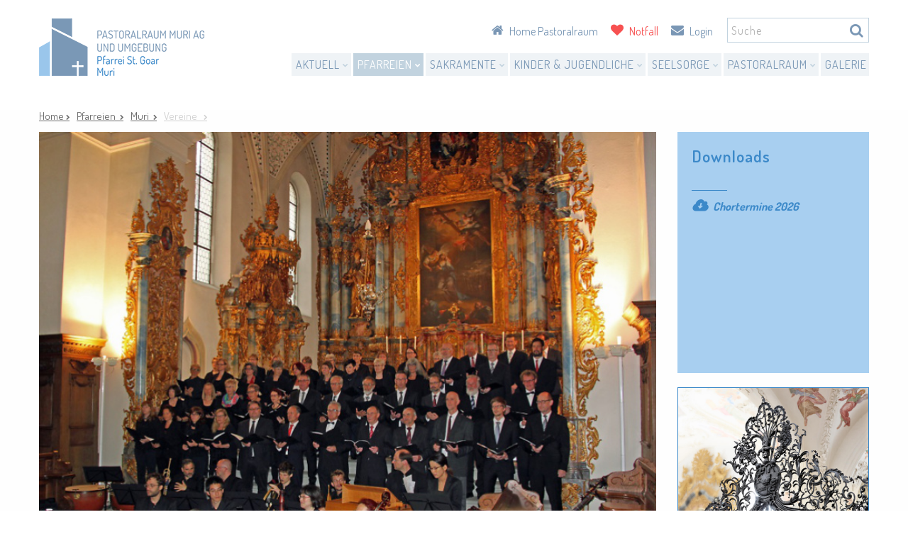

--- FILE ---
content_type: text/html;charset=UTF-8
request_url: https://www.pastoralraum-muri.ch/de/kirchenchor-muri-_content---1--1068--262.html
body_size: 12616
content:
	<!DOCTYPE HTML>
<html lang="de-CH">
<head>

<!-- Google Tag Manager --> 
<script>
    (function(w,d,s,l,i){w[l]=w[l]||[];w[l].push({'gtm.start': new Date().getTime(),event:'gtm.js'});var f=d.getElementsByTagName(s)[0], j=d.createElement(s),dl=l!='dataLayer'?'&l='+l:'';j.async=true;j.src= 'https://www.googletagmanager.com/gtm.js?id='+i+dl;f.parentNode.insertBefore(j,f); })(window,document,'script','dataLayer','GTM-MHMLTWD');
</script> 
<!-- End Google Tag Manager -->

        <meta name="robots" content="index, follow" />
    <meta name="revisit-after" content="5 days" />
    





<meta charset="UTF-8" />

<title>Kirchenchor Muri - Pastoralraum Muri AG und Umgebung</title>

<meta name="keywords" content="Kirchenchor, Muri" />
<meta name="description" content="Auf dieser Site präsentieren sich die verschiedenen Vereine der Pfarrei St. Goar in Muri." />

<meta name="author" content="Pastoralraum Muri AG und Umgebung" />
<meta name="geo.region" content="CH" />

<link rel="shortcut icon" href="/favicon.ico?_1748956422000" />
<link rel="icon" href="/favicon.ico?_1748956422000" type="image/ico" />

<link rel="canonical" href="http://www.pastoralraum-muri.ch/de/kirchenchor-muri-_content---1--1068--262.html" />

<link rel="apple-touch-icon" sizes="180x180" href="/img/favicons/apple-touch-icon.png">
<link rel="icon" type="image/png" href="/img/favicons/favicon-32x32.png" sizes="32x32">
<link rel="icon" type="image/png" href="/img/favicons/favicon-16x16.png" sizes="16x16">
<link rel="manifest" href="/img/favicons/manifest.json">
<link rel="mask-icon" href="/img/favicons/safari-pinned-tab.svg">
<meta name="theme-color" content="#7a98b6">

<meta name="viewport" content="initial-scale=1" />

<meta property="og:title" content="Kirchenchor Muri - Pastoralraum Muri AG und Umgebung" />

<meta property="og:type" content="company"/>

<meta property="og:url" content="http://www.pastoralraum-muri.ch/de/kirchenchor-muri-_content---1--1068--262.html" />
<meta property="og:site_name" content="Pastoralraum Muri AG und Umgebung" />
<meta property="og:description" content="Auf dieser Site präsentieren sich die verschiedenen Vereine der Pfarrei St. Goar in Muri."/>
 
<meta property="og:latitude" content="47.272712" />
<meta property="og:longitude" content="8.338608" />

<meta property="og:locality" content="Muri" />
<meta property="og:street-address" content="Kirchb&uuml;hlstrasse 10" />
<meta property="og:region" content="Aargau" />
<meta property="og:postal-code" content="5630" />
<meta property="og:country-name" content="CH" />

<meta property="og:email" content="info@pastoralraum-muri.ch" />
<meta property="og:phone_number" content="+41 77 445 14 19" />
<meta property="og:fax_number" content=""/>

    <meta property="og:image" content="https://www.pastoralraum-muri.ch/img/fb-logo.png" />
    <meta property="og:image:width" content="0" />
    <meta property="og:image:height" content="0" />

    <link href="https://fonts.googleapis.com/css?family=Dosis:200,300,400,500,600,700,800" rel="stylesheet" type="text/css"> 

<link rel="stylesheet" href="/standard/compressed/971d0e6818337caab2a949cf3f7c5eee-base64.css" type="text/css" media="all" />

<script src="/standard/compressed/939a938a1ee7c2a18088242d4ba83745.js"></script>
<script defer src="/standard/compressed/47f9d274041a933a5600407ea629551e.js"></script>
</head>







<body  class="pagelayout1">

    <!-- Google Tag Manager (noscript) --> 
    <noscript>
        <iframe src="https://www.googletagmanager.com/ns.html?id=GTM-MHMLTWD" height="0" width="0" style="display:none;visibility:hidden"></iframe>
    </noscript> 
    <!-- End Google Tag Manager (noscript) -->

    
        <div class="accesskey-wrapper">
        <a href="/" accesskey="0">zur Startseite</a>
        <a href="#navigation" accesskey="1">zur Hauptnavigation</a>
        <a href="#maincontent" accesskey="2">zum Hauptinhalt</a>
        <a href="/de/contactform.html" accesskey="3">zum Kontaktformular</a>
        <a href="#searchtext" accesskey="5">zum Suchformular</a>
    </div>

        <div id="printheader">
        

<section class="sitebranding">
    <a class="sitebranding__link" href="/de/" title="Pastoralraum Muri AG und Umgebung">
      <img class="sitebranding__image" src="/img/logo-zeta.png?_1748956422000" srcset="/img/logo-zeta.png?_1748956422000 1x, /img/logo-zeta@2x.png?_1748956422000 2x" width="233" height="233" alt="Pastoralraum Muri AG und Umgebung" title="Pastoralraum Muri AG und Umgebung">
    </a>
</section>    </div>

    <div class="off-canvas-wrapper">
        <div class="off-canvas-wrapper-inner" data-off-canvas-wrapper>
            <div class="off-canvas position-left" id="offCanvas" data-off-canvas>
                                <div class="menu-btn-wrapper">   
                    

<section class="sitebranding">
    <a class="sitebranding__link" href="/de/" title="Pastoralraum Muri AG und Umgebung">
      <img class="sitebranding__image" src="/img/logo-zeta.png?_1748956422000" srcset="/img/logo-zeta.png?_1748956422000 1x, /img/logo-zeta@2x.png?_1748956422000 2x" width="233" height="233" alt="Pastoralraum Muri AG und Umgebung" title="Pastoralraum Muri AG und Umgebung">
    </a>
</section>                    <a class="menu-btn menu-btn--close" data-close>
                        <span class="menu-btn__text">Schliessen</span>
                        <span class="menu-btn__icon"></span>
                    </a>
                </div>
                <form class="searchform searchform--mobile" action="/de/search.html" method="get">
                    <fieldset class="searchform__fieldset">
                        <legend class="searchform__legend" aria-hidden="true">Suchformular</legend>
                        <input name="searchtext" class="searchform__input" placeholder="Suche" type="search" />
                        <button class="searchform__submit" type="submit" title="Suche"></button>
                    </fieldset>
                </form>
                    <nav class="mainnav-mobile">
        <ul class="mainnav-mobile__list mainnav-mobile__list-level1">
                            
                                
                                                                
                <li class="mainnav-mobile__item mainnav-mobile__item-level1 mainnav-mobile__item-level1--hassub  ">

                    <a class="mainnav-mobile__link mainnav-mobile__link-level1" href="/de/aktuell.html" >
                        Aktuell
                    </a>

                                            <ul class="mainnav-mobile__list mainnav-mobile__list-level2">

                                                                                        <li class="mainnav-mobile__item mainnav-mobile__item-level2 ">
                                    <a class="mainnav-mobile__link mainnav-mobile__link-level2" href="/de/aktuell.html" >
                                        &Uuml;bersicht Aktuell
                                    </a>
                                </li>
                            
                                                            
                                
                                                                
                                <li class="mainnav-mobile__item mainnav-mobile__item-level2   ">                              
                                    <a class="mainnav-mobile__link mainnav-mobile__link-level2" href="/de/news.html" >
                                        <span class="mainnav-mobile__linktext-level2">News</span>
                                    </a>  
                                    
                                    
                                </li>
                                                            
                                
                                                                
                                <li class="mainnav-mobile__item mainnav-mobile__item-level2   ">                              
                                    <a class="mainnav-mobile__link mainnav-mobile__link-level2" href="/de/agenda.html" >
                                        <span class="mainnav-mobile__linktext-level2">Agenda</span>
                                    </a>  
                                    
                                    
                                </li>
                                                            
                                
                                                                
                                <li class="mainnav-mobile__item mainnav-mobile__item-level2   ">                              
                                    <a class="mainnav-mobile__link mainnav-mobile__link-level2" href="/de/pfarrblatt.html" >
                                        <span class="mainnav-mobile__linktext-level2">Pfarrblatt</span>
                                    </a>  
                                    
                                    
                                </li>
                                                            
                                
                                                                
                                <li class="mainnav-mobile__item mainnav-mobile__item-level2   ">                              
                                    <a class="mainnav-mobile__link mainnav-mobile__link-level2" href="/de/offene-stellen-_content---1--1120.html" >
                                        <span class="mainnav-mobile__linktext-level2">Offene Stellen</span>
                                    </a>  
                                    
                                    
                                </li>
                                                    </ul>
                                    </li>
                            
                                
                                                                
                <li class="mainnav-mobile__item mainnav-mobile__item-level1 mainnav-mobile__item-level1--hassub  mainnav-mobile__item-level1--active">

                    <a class="mainnav-mobile__link mainnav-mobile__link-level1" href="/de/pfarreien.html" >
                        Pfarreien
                    </a>

                                            <ul class="mainnav-mobile__list mainnav-mobile__list-level2">

                                                                                        <li class="mainnav-mobile__item mainnav-mobile__item-level2 ">
                                    <a class="mainnav-mobile__link mainnav-mobile__link-level2" href="/de/pfarreien.html" >
                                        &Uuml;bersicht Pfarreien
                                    </a>
                                </li>
                            
                                                            
                                
                                                                                                
                                <li class="mainnav-mobile__item mainnav-mobile__item-level2   mainnav-mobile__item-level2--hassub  ">                              
                                    <a class="mainnav-mobile__link mainnav-mobile__link-level2" href="/de/pfarreiaristau.html" >
                                        <span class="mainnav-mobile__linktext-level2">Aristau</span>
                                    </a>  
                                    
                                                                            <ul class="mainnav-mobile__list mainnav-mobile__list-level3">

                                                                                                                                        <li class="mainnav-mobile__item mainnav-mobile__item-level3 ">
                                                    <a class="mainnav-mobile__link mainnav-mobile__link-level3" href="/de/pfarreiaristau.html" >
                                                        &Uuml;bersicht Aristau
                                                    </a>
                                                </li>
                                            
                                                                                            
                                                
                                                <li class="mainnav-mobile__item mainnav-mobile__item-level3 ">
                                                    <a class="mainnav-mobile__link mainnav-mobile__link-level3" href="/de/kirchen-_content---1--1035.html" >
                                                        <span class="mainnav-mobile__linktext-level3">Kirchen</span>
                                                    </a>  
                                                </li>

                                                                                            
                                                
                                                <li class="mainnav-mobile__item mainnav-mobile__item-level3 ">
                                                    <a class="mainnav-mobile__link mainnav-mobile__link-level3" href="/de/mitarbeitende-_content---1--1050.html" >
                                                        <span class="mainnav-mobile__linktext-level3">Mitarbeitende</span>
                                                    </a>  
                                                </li>

                                                                                            
                                                
                                                <li class="mainnav-mobile__item mainnav-mobile__item-level3 ">
                                                    <a class="mainnav-mobile__link mainnav-mobile__link-level3" href="/de/news-aristau-_content---1--45.html" target="">
                                                        <span class="mainnav-mobile__linktext-level3">News Aristau</span>
                                                    </a>  
                                                </li>

                                                                                            
                                                
                                                <li class="mainnav-mobile__item mainnav-mobile__item-level3 ">
                                                    <a class="mainnav-mobile__link mainnav-mobile__link-level3" href="/de/agenda-_content---1--1034.html" >
                                                        <span class="mainnav-mobile__linktext-level3">Agenda</span>
                                                    </a>  
                                                </li>

                                                                                            
                                                
                                                <li class="mainnav-mobile__item mainnav-mobile__item-level3 ">
                                                    <a class="mainnav-mobile__link mainnav-mobile__link-level3" href="/de/kirchenpflege-_content---1--1049.html" >
                                                        <span class="mainnav-mobile__linktext-level3">Kirchenpflege</span>
                                                    </a>  
                                                </li>

                                                                                            
                                                
                                                <li class="mainnav-mobile__item mainnav-mobile__item-level3 ">
                                                    <a class="mainnav-mobile__link mainnav-mobile__link-level3" href="/de/vereine-_content---1--1048.html" >
                                                        <span class="mainnav-mobile__linktext-level3">Vereine</span>
                                                    </a>  
                                                </li>

                                                                                            
                                                
                                                <li class="mainnav-mobile__item mainnav-mobile__item-level3 ">
                                                    <a class="mainnav-mobile__link mainnav-mobile__link-level3" href="/de/galerie-_content---1--1102.html" >
                                                        <span class="mainnav-mobile__linktext-level3">Galerie</span>
                                                    </a>  
                                                </li>

                                                                                    </ul>
                                    
                                </li>
                                                            
                                
                                                                                                
                                <li class="mainnav-mobile__item mainnav-mobile__item-level2   mainnav-mobile__item-level2--hassub  ">                              
                                    <a class="mainnav-mobile__link mainnav-mobile__link-level2" href="/de/pfarreibeinwilfreiamt.html" >
                                        <span class="mainnav-mobile__linktext-level2">Beinwil Freiamt</span>
                                    </a>  
                                    
                                                                            <ul class="mainnav-mobile__list mainnav-mobile__list-level3">

                                                                                                                                        <li class="mainnav-mobile__item mainnav-mobile__item-level3 ">
                                                    <a class="mainnav-mobile__link mainnav-mobile__link-level3" href="/de/pfarreibeinwilfreiamt.html" >
                                                        &Uuml;bersicht Beinwil Freiamt
                                                    </a>
                                                </li>
                                            
                                                                                            
                                                
                                                <li class="mainnav-mobile__item mainnav-mobile__item-level3 ">
                                                    <a class="mainnav-mobile__link mainnav-mobile__link-level3" href="/de/kirchen-_content---1--1051.html" >
                                                        <span class="mainnav-mobile__linktext-level3">Kirchen</span>
                                                    </a>  
                                                </li>

                                                                                            
                                                
                                                <li class="mainnav-mobile__item mainnav-mobile__item-level3 ">
                                                    <a class="mainnav-mobile__link mainnav-mobile__link-level3" href="/de/wallfahrt-_content---1--1092.html" >
                                                        <span class="mainnav-mobile__linktext-level3">Wallfahrt</span>
                                                    </a>  
                                                </li>

                                                                                            
                                                
                                                <li class="mainnav-mobile__item mainnav-mobile__item-level3 ">
                                                    <a class="mainnav-mobile__link mainnav-mobile__link-level3" href="/de/mitarbeitende-_content---1--1054.html" >
                                                        <span class="mainnav-mobile__linktext-level3">Mitarbeitende</span>
                                                    </a>  
                                                </li>

                                                                                            
                                                
                                                <li class="mainnav-mobile__item mainnav-mobile__item-level3 ">
                                                    <a class="mainnav-mobile__link mainnav-mobile__link-level3" href="/de/news-beinwil-freiamt-_content---1--53.html" target="">
                                                        <span class="mainnav-mobile__linktext-level3">News Beinwil Freiamt</span>
                                                    </a>  
                                                </li>

                                                                                            
                                                
                                                <li class="mainnav-mobile__item mainnav-mobile__item-level3 ">
                                                    <a class="mainnav-mobile__link mainnav-mobile__link-level3" href="/de/agenda-_content---1--1037.html" >
                                                        <span class="mainnav-mobile__linktext-level3">Agenda</span>
                                                    </a>  
                                                </li>

                                                                                            
                                                
                                                <li class="mainnav-mobile__item mainnav-mobile__item-level3 ">
                                                    <a class="mainnav-mobile__link mainnav-mobile__link-level3" href="/de/kirchenpflege-_content---1--1053.html" >
                                                        <span class="mainnav-mobile__linktext-level3">Kirchenpflege</span>
                                                    </a>  
                                                </li>

                                                                                            
                                                
                                                <li class="mainnav-mobile__item mainnav-mobile__item-level3 ">
                                                    <a class="mainnav-mobile__link mainnav-mobile__link-level3" href="/de/vereine-_content---1--1052.html" >
                                                        <span class="mainnav-mobile__linktext-level3">Vereine</span>
                                                    </a>  
                                                </li>

                                                                                    </ul>
                                    
                                </li>
                                                            
                                
                                                                                                
                                <li class="mainnav-mobile__item mainnav-mobile__item-level2   mainnav-mobile__item-level2--hassub  ">                              
                                    <a class="mainnav-mobile__link mainnav-mobile__link-level2" href="/de/pfarreiboswilkallern.html" >
                                        <span class="mainnav-mobile__linktext-level2">Boswil-Kallern</span>
                                    </a>  
                                    
                                                                            <ul class="mainnav-mobile__list mainnav-mobile__list-level3">

                                                                                                                                        <li class="mainnav-mobile__item mainnav-mobile__item-level3 ">
                                                    <a class="mainnav-mobile__link mainnav-mobile__link-level3" href="/de/pfarreiboswilkallern.html" >
                                                        &Uuml;bersicht Boswil-Kallern
                                                    </a>
                                                </li>
                                            
                                                                                            
                                                
                                                <li class="mainnav-mobile__item mainnav-mobile__item-level3 ">
                                                    <a class="mainnav-mobile__link mainnav-mobile__link-level3" href="/de/kirchen-_content---1--1055.html" >
                                                        <span class="mainnav-mobile__linktext-level3">Kirchen</span>
                                                    </a>  
                                                </li>

                                                                                            
                                                
                                                <li class="mainnav-mobile__item mainnav-mobile__item-level3 ">
                                                    <a class="mainnav-mobile__link mainnav-mobile__link-level3" href="/de/mitarbeitende-_content---1--1058.html" >
                                                        <span class="mainnav-mobile__linktext-level3">Mitarbeitende</span>
                                                    </a>  
                                                </li>

                                                                                            
                                                
                                                <li class="mainnav-mobile__item mainnav-mobile__item-level3 ">
                                                    <a class="mainnav-mobile__link mainnav-mobile__link-level3" href="/de/news-boswil-kallern-_content---1--64.html" target="">
                                                        <span class="mainnav-mobile__linktext-level3">News Boswil Kallern</span>
                                                    </a>  
                                                </li>

                                                                                            
                                                
                                                <li class="mainnav-mobile__item mainnav-mobile__item-level3 ">
                                                    <a class="mainnav-mobile__link mainnav-mobile__link-level3" href="/de/agenda-_content---1--1088.html" >
                                                        <span class="mainnav-mobile__linktext-level3">Agenda</span>
                                                    </a>  
                                                </li>

                                                                                            
                                                
                                                <li class="mainnav-mobile__item mainnav-mobile__item-level3 ">
                                                    <a class="mainnav-mobile__link mainnav-mobile__link-level3" href="/de/kirchenpflege-_content---1--1057.html" >
                                                        <span class="mainnav-mobile__linktext-level3">Kirchenpflege</span>
                                                    </a>  
                                                </li>

                                                                                            
                                                
                                                <li class="mainnav-mobile__item mainnav-mobile__item-level3 ">
                                                    <a class="mainnav-mobile__link mainnav-mobile__link-level3" href="/de/vereine-_content---1--1056.html" >
                                                        <span class="mainnav-mobile__linktext-level3">Vereine</span>
                                                    </a>  
                                                </li>

                                                                                            
                                                
                                                <li class="mainnav-mobile__item mainnav-mobile__item-level3 ">
                                                    <a class="mainnav-mobile__link mainnav-mobile__link-level3" href="/de/galerie-_content---1--1114.html" >
                                                        <span class="mainnav-mobile__linktext-level3">Galerie</span>
                                                    </a>  
                                                </li>

                                                                                    </ul>
                                    
                                </li>
                                                            
                                
                                                                                                
                                <li class="mainnav-mobile__item mainnav-mobile__item-level2   mainnav-mobile__item-level2--hassub  ">                              
                                    <a class="mainnav-mobile__link mainnav-mobile__link-level2" href="/de/pfarreibuenzen.html" >
                                        <span class="mainnav-mobile__linktext-level2">B&uuml;nzen</span>
                                    </a>  
                                    
                                                                            <ul class="mainnav-mobile__list mainnav-mobile__list-level3">

                                                                                                                                        <li class="mainnav-mobile__item mainnav-mobile__item-level3 ">
                                                    <a class="mainnav-mobile__link mainnav-mobile__link-level3" href="/de/pfarreibuenzen.html" >
                                                        &Uuml;bersicht B&uuml;nzen
                                                    </a>
                                                </li>
                                            
                                                                                            
                                                
                                                <li class="mainnav-mobile__item mainnav-mobile__item-level3 ">
                                                    <a class="mainnav-mobile__link mainnav-mobile__link-level3" href="/de/kirchen-_content---1--1059.html" >
                                                        <span class="mainnav-mobile__linktext-level3">Kirchen</span>
                                                    </a>  
                                                </li>

                                                                                            
                                                
                                                <li class="mainnav-mobile__item mainnav-mobile__item-level3 ">
                                                    <a class="mainnav-mobile__link mainnav-mobile__link-level3" href="/de/mitarbeitende-_content---1--1062.html" >
                                                        <span class="mainnav-mobile__linktext-level3">Mitarbeitende</span>
                                                    </a>  
                                                </li>

                                                                                            
                                                
                                                <li class="mainnav-mobile__item mainnav-mobile__item-level3 ">
                                                    <a class="mainnav-mobile__link mainnav-mobile__link-level3" href="/de/news-buenzen-_content---1--74.html" target="">
                                                        <span class="mainnav-mobile__linktext-level3">News B&uuml;nzen</span>
                                                    </a>  
                                                </li>

                                                                                            
                                                
                                                <li class="mainnav-mobile__item mainnav-mobile__item-level3 ">
                                                    <a class="mainnav-mobile__link mainnav-mobile__link-level3" href="/de/agenda-_content---1--1089.html" >
                                                        <span class="mainnav-mobile__linktext-level3">Agenda</span>
                                                    </a>  
                                                </li>

                                                                                            
                                                
                                                <li class="mainnav-mobile__item mainnav-mobile__item-level3 ">
                                                    <a class="mainnav-mobile__link mainnav-mobile__link-level3" href="/de/kirchenpflege-_content---1--1061.html" >
                                                        <span class="mainnav-mobile__linktext-level3">Kirchenpflege</span>
                                                    </a>  
                                                </li>

                                                                                            
                                                
                                                <li class="mainnav-mobile__item mainnav-mobile__item-level3 ">
                                                    <a class="mainnav-mobile__link mainnav-mobile__link-level3" href="/de/vereine-_content---1--1060.html" >
                                                        <span class="mainnav-mobile__linktext-level3">Vereine</span>
                                                    </a>  
                                                </li>

                                                                                            
                                                
                                                <li class="mainnav-mobile__item mainnav-mobile__item-level3 ">
                                                    <a class="mainnav-mobile__link mainnav-mobile__link-level3" href="/de/galerie-_content---1--1106.html" >
                                                        <span class="mainnav-mobile__linktext-level3">Galerie</span>
                                                    </a>  
                                                </li>

                                                                                    </ul>
                                    
                                </li>
                                                            
                                
                                                                                                
                                <li class="mainnav-mobile__item mainnav-mobile__item-level2   mainnav-mobile__item-level2--hassub  ">                              
                                    <a class="mainnav-mobile__link mainnav-mobile__link-level2" href="/de/pfarreimerenschwand.html" >
                                        <span class="mainnav-mobile__linktext-level2">Merenschwand</span>
                                    </a>  
                                    
                                                                            <ul class="mainnav-mobile__list mainnav-mobile__list-level3">

                                                                                                                                        <li class="mainnav-mobile__item mainnav-mobile__item-level3 ">
                                                    <a class="mainnav-mobile__link mainnav-mobile__link-level3" href="/de/pfarreimerenschwand.html" >
                                                        &Uuml;bersicht Merenschwand
                                                    </a>
                                                </li>
                                            
                                                                                            
                                                
                                                <li class="mainnav-mobile__item mainnav-mobile__item-level3 ">
                                                    <a class="mainnav-mobile__link mainnav-mobile__link-level3" href="/de/kirchen-_content---1--1063.html" >
                                                        <span class="mainnav-mobile__linktext-level3">Kirchen</span>
                                                    </a>  
                                                </li>

                                                                                            
                                                
                                                <li class="mainnav-mobile__item mainnav-mobile__item-level3 ">
                                                    <a class="mainnav-mobile__link mainnav-mobile__link-level3" href="/de/mitarbeitende-_content---1--1066.html" >
                                                        <span class="mainnav-mobile__linktext-level3">Mitarbeitende</span>
                                                    </a>  
                                                </li>

                                                                                            
                                                
                                                <li class="mainnav-mobile__item mainnav-mobile__item-level3 ">
                                                    <a class="mainnav-mobile__link mainnav-mobile__link-level3" href="/de/news-merenschwand-_content---1--78.html" target="">
                                                        <span class="mainnav-mobile__linktext-level3">News Merenschwand</span>
                                                    </a>  
                                                </li>

                                                                                            
                                                
                                                <li class="mainnav-mobile__item mainnav-mobile__item-level3 ">
                                                    <a class="mainnav-mobile__link mainnav-mobile__link-level3" href="/de/agenda-_content---1--1090.html" >
                                                        <span class="mainnav-mobile__linktext-level3">Agenda</span>
                                                    </a>  
                                                </li>

                                                                                            
                                                
                                                <li class="mainnav-mobile__item mainnav-mobile__item-level3 ">
                                                    <a class="mainnav-mobile__link mainnav-mobile__link-level3" href="/de/kirchenpflege-_content---1--1065.html" >
                                                        <span class="mainnav-mobile__linktext-level3">Kirchenpflege</span>
                                                    </a>  
                                                </li>

                                                                                            
                                                
                                                <li class="mainnav-mobile__item mainnav-mobile__item-level3 ">
                                                    <a class="mainnav-mobile__link mainnav-mobile__link-level3" href="/de/vereine-_content---1--1064.html" >
                                                        <span class="mainnav-mobile__linktext-level3">Vereine</span>
                                                    </a>  
                                                </li>

                                                                                            
                                                
                                                <li class="mainnav-mobile__item mainnav-mobile__item-level3 ">
                                                    <a class="mainnav-mobile__link mainnav-mobile__link-level3" href="/de/galerie-_content---1--1117.html" >
                                                        <span class="mainnav-mobile__linktext-level3">Galerie</span>
                                                    </a>  
                                                </li>

                                                                                    </ul>
                                    
                                </li>
                                                            
                                
                                                                                                
                                <li class="mainnav-mobile__item mainnav-mobile__item-level2   mainnav-mobile__item-level2--hassub  mainnav-mobile__item-level2--active">                              
                                    <a class="mainnav-mobile__link mainnav-mobile__link-level2" href="/de/pfarreimuri.html" >
                                        <span class="mainnav-mobile__linktext-level2">Muri</span>
                                    </a>  
                                    
                                                                            <ul class="mainnav-mobile__list mainnav-mobile__list-level3">

                                                                                                                                        <li class="mainnav-mobile__item mainnav-mobile__item-level3 ">
                                                    <a class="mainnav-mobile__link mainnav-mobile__link-level3" href="/de/pfarreimuri.html" >
                                                        &Uuml;bersicht Muri
                                                    </a>
                                                </li>
                                            
                                                                                            
                                                
                                                <li class="mainnav-mobile__item mainnav-mobile__item-level3 ">
                                                    <a class="mainnav-mobile__link mainnav-mobile__link-level3" href="/de/kirchen-_content---1--1067.html" >
                                                        <span class="mainnav-mobile__linktext-level3">Kirchen</span>
                                                    </a>  
                                                </li>

                                                                                            
                                                
                                                <li class="mainnav-mobile__item mainnav-mobile__item-level3 ">
                                                    <a class="mainnav-mobile__link mainnav-mobile__link-level3" href="/de/mitarbeitende-_content---1--1070.html" >
                                                        <span class="mainnav-mobile__linktext-level3">Mitarbeitende</span>
                                                    </a>  
                                                </li>

                                                                                            
                                                
                                                <li class="mainnav-mobile__item mainnav-mobile__item-level3 ">
                                                    <a class="mainnav-mobile__link mainnav-mobile__link-level3" href="/de/news-muri-_content---1--84.html" target="">
                                                        <span class="mainnav-mobile__linktext-level3">News Muri</span>
                                                    </a>  
                                                </li>

                                                                                            
                                                
                                                <li class="mainnav-mobile__item mainnav-mobile__item-level3 ">
                                                    <a class="mainnav-mobile__link mainnav-mobile__link-level3" href="/de/agenda-_content---1--1091.html" >
                                                        <span class="mainnav-mobile__linktext-level3">Agenda</span>
                                                    </a>  
                                                </li>

                                                                                            
                                                
                                                <li class="mainnav-mobile__item mainnav-mobile__item-level3 ">
                                                    <a class="mainnav-mobile__link mainnav-mobile__link-level3" href="/de/kirchenpflege-_content---1--1069.html" >
                                                        <span class="mainnav-mobile__linktext-level3">Kirchenpflege</span>
                                                    </a>  
                                                </li>

                                                                                            
                                                
                                                <li class="mainnav-mobile__item mainnav-mobile__item-level3 mainnav-mobile__item-level3--active">
                                                    <a class="mainnav-mobile__link mainnav-mobile__link-level3" href="/de/vereine-_content---1--1068.html" >
                                                        <span class="mainnav-mobile__linktext-level3">Vereine</span>
                                                    </a>  
                                                </li>

                                                                                            
                                                
                                                <li class="mainnav-mobile__item mainnav-mobile__item-level3 ">
                                                    <a class="mainnav-mobile__link mainnav-mobile__link-level3" href="/de/galerie-_content---1--1124.html" >
                                                        <span class="mainnav-mobile__linktext-level3">Galerie</span>
                                                    </a>  
                                                </li>

                                                                                    </ul>
                                    
                                </li>
                                                    </ul>
                                    </li>
                            
                                
                                                                
                <li class="mainnav-mobile__item mainnav-mobile__item-level1 mainnav-mobile__item-level1--hassub  ">

                    <a class="mainnav-mobile__link mainnav-mobile__link-level1" href="/de/sakramente.html" >
                        Sakramente
                    </a>

                                            <ul class="mainnav-mobile__list mainnav-mobile__list-level2">

                                                                                        <li class="mainnav-mobile__item mainnav-mobile__item-level2 ">
                                    <a class="mainnav-mobile__link mainnav-mobile__link-level2" href="/de/sakramente.html" >
                                        &Uuml;bersicht Sakramente
                                    </a>
                                </li>
                            
                                                            
                                
                                                                
                                <li class="mainnav-mobile__item mainnav-mobile__item-level2   ">                              
                                    <a class="mainnav-mobile__link mainnav-mobile__link-level2" href="/de/taufe.html" >
                                        <span class="mainnav-mobile__linktext-level2">Taufe</span>
                                    </a>  
                                    
                                    
                                </li>
                                                            
                                
                                                                
                                <li class="mainnav-mobile__item mainnav-mobile__item-level2   ">                              
                                    <a class="mainnav-mobile__link mainnav-mobile__link-level2" href="/de/eucharistie.html" >
                                        <span class="mainnav-mobile__linktext-level2">Eucharistie</span>
                                    </a>  
                                    
                                    
                                </li>
                                                            
                                
                                                                
                                <li class="mainnav-mobile__item mainnav-mobile__item-level2   ">                              
                                    <a class="mainnav-mobile__link mainnav-mobile__link-level2" href="/de/firmung.html" >
                                        <span class="mainnav-mobile__linktext-level2">Firmung</span>
                                    </a>  
                                    
                                    
                                </li>
                                                            
                                
                                                                
                                <li class="mainnav-mobile__item mainnav-mobile__item-level2   ">                              
                                    <a class="mainnav-mobile__link mainnav-mobile__link-level2" href="/de/versoehnung.html" >
                                        <span class="mainnav-mobile__linktext-level2">Vers&ouml;hnung</span>
                                    </a>  
                                    
                                    
                                </li>
                                                            
                                
                                                                
                                <li class="mainnav-mobile__item mainnav-mobile__item-level2   ">                              
                                    <a class="mainnav-mobile__link mainnav-mobile__link-level2" href="/de/krankensalbung.html" >
                                        <span class="mainnav-mobile__linktext-level2">Krankensalbung</span>
                                    </a>  
                                    
                                    
                                </li>
                                                            
                                
                                                                
                                <li class="mainnav-mobile__item mainnav-mobile__item-level2   ">                              
                                    <a class="mainnav-mobile__link mainnav-mobile__link-level2" href="/de/ehe.html" >
                                        <span class="mainnav-mobile__linktext-level2">Ehe</span>
                                    </a>  
                                    
                                    
                                </li>
                                                    </ul>
                                    </li>
                            
                                
                                                                
                <li class="mainnav-mobile__item mainnav-mobile__item-level1 mainnav-mobile__item-level1--hassub  ">

                    <a class="mainnav-mobile__link mainnav-mobile__link-level1" href="/de/kinder-jugendliche.html" >
                        Kinder &amp; Jugendliche
                    </a>

                                            <ul class="mainnav-mobile__list mainnav-mobile__list-level2">

                                                                                        <li class="mainnav-mobile__item mainnav-mobile__item-level2 ">
                                    <a class="mainnav-mobile__link mainnav-mobile__link-level2" href="/de/kinder-jugendliche.html" >
                                        &Uuml;bersicht Kinder &amp; Jugendliche
                                    </a>
                                </li>
                            
                                                            
                                
                                                                
                                <li class="mainnav-mobile__item mainnav-mobile__item-level2   ">                              
                                    <a class="mainnav-mobile__link mainnav-mobile__link-level2" href="/de/religionsunterricht.html" >
                                        <span class="mainnav-mobile__linktext-level2">Religionsunterricht</span>
                                    </a>  
                                    
                                    
                                </li>
                                                            
                                
                                                                
                                <li class="mainnav-mobile__item mainnav-mobile__item-level2   ">                              
                                    <a class="mainnav-mobile__link mainnav-mobile__link-level2" href="/de/firmkurse.html" >
                                        <span class="mainnav-mobile__linktext-level2">Firmkurse</span>
                                    </a>  
                                    
                                    
                                </li>
                                                            
                                
                                                                
                                <li class="mainnav-mobile__item mainnav-mobile__item-level2   ">                              
                                    <a class="mainnav-mobile__link mainnav-mobile__link-level2" href="/de/oberstufenkurs.html" >
                                        <span class="mainnav-mobile__linktext-level2">Oberstufenkurse</span>
                                    </a>  
                                    
                                    
                                </li>
                                                            
                                
                                                                
                                <li class="mainnav-mobile__item mainnav-mobile__item-level2   ">                              
                                    <a class="mainnav-mobile__link mainnav-mobile__link-level2" href="/de/jugendarbeit.html" >
                                        <span class="mainnav-mobile__linktext-level2">Jugendarbeit</span>
                                    </a>  
                                    
                                    
                                </li>
                                                            
                                
                                                                
                                <li class="mainnav-mobile__item mainnav-mobile__item-level2   ">                              
                                    <a class="mainnav-mobile__link mainnav-mobile__link-level2" href="/de/familienpfarrblatt.html" >
                                        <span class="mainnav-mobile__linktext-level2">Familienpfarrblatt</span>
                                    </a>  
                                    
                                    
                                </li>
                                                    </ul>
                                    </li>
                            
                                
                                                                
                <li class="mainnav-mobile__item mainnav-mobile__item-level1 mainnav-mobile__item-level1--hassub  ">

                    <a class="mainnav-mobile__link mainnav-mobile__link-level1" href="/de/seelsorge.html" >
                        Seelsorge
                    </a>

                                            <ul class="mainnav-mobile__list mainnav-mobile__list-level2">

                                                                                        <li class="mainnav-mobile__item mainnav-mobile__item-level2 ">
                                    <a class="mainnav-mobile__link mainnav-mobile__link-level2" href="/de/seelsorge.html" >
                                        &Uuml;bersicht Seelsorge
                                    </a>
                                </li>
                            
                                                            
                                
                                                                
                                <li class="mainnav-mobile__item mainnav-mobile__item-level2   ">                              
                                    <a class="mainnav-mobile__link mainnav-mobile__link-level2" href="/de/notfall.html" >
                                        <span class="mainnav-mobile__linktext-level2">Notfall</span>
                                    </a>  
                                    
                                    
                                </li>
                                                            
                                
                                                                
                                <li class="mainnav-mobile__item mainnav-mobile__item-level2   ">                              
                                    <a class="mainnav-mobile__link mainnav-mobile__link-level2" href="/de/beerdigungen.html" >
                                        <span class="mainnav-mobile__linktext-level2">Beerdigungen</span>
                                    </a>  
                                    
                                    
                                </li>
                                                            
                                
                                                                
                                <li class="mainnav-mobile__item mainnav-mobile__item-level2   ">                              
                                    <a class="mainnav-mobile__link mainnav-mobile__link-level2" href="/de/persoenliche-gespraeche.html" >
                                        <span class="mainnav-mobile__linktext-level2">Pers&ouml;nliche Gespr&auml;che</span>
                                    </a>  
                                    
                                    
                                </li>
                                                            
                                
                                                                
                                <li class="mainnav-mobile__item mainnav-mobile__item-level2   ">                              
                                    <a class="mainnav-mobile__link mainnav-mobile__link-level2" href="/de/hausbesuche.html" >
                                        <span class="mainnav-mobile__linktext-level2">Hausbesuche</span>
                                    </a>  
                                    
                                    
                                </li>
                                                            
                                
                                                                
                                <li class="mainnav-mobile__item mainnav-mobile__item-level2   ">                              
                                    <a class="mainnav-mobile__link mainnav-mobile__link-level2" href="/de/Seelsorge-ueber-Whatsapp.html" >
                                        <span class="mainnav-mobile__linktext-level2">Seelsorge &uuml;ber Whats-App</span>
                                    </a>  
                                    
                                    
                                </li>
                                                            
                                
                                                                
                                <li class="mainnav-mobile__item mainnav-mobile__item-level2   ">                              
                                    <a class="mainnav-mobile__link mainnav-mobile__link-level2" href="/de/Blog-Beitraege-von-Karl-Scholz.html" >
                                        <span class="mainnav-mobile__linktext-level2">Blog - Beitr&auml;ge von Karl Scholz</span>
                                    </a>  
                                    
                                    
                                </li>
                                                    </ul>
                                    </li>
                            
                                
                                                                
                <li class="mainnav-mobile__item mainnav-mobile__item-level1 mainnav-mobile__item-level1--hassub  ">

                    <a class="mainnav-mobile__link mainnav-mobile__link-level1" href="/de/pastoralraum.html" >
                        Pastoralraum
                    </a>

                                            <ul class="mainnav-mobile__list mainnav-mobile__list-level2">

                                                                                        <li class="mainnav-mobile__item mainnav-mobile__item-level2 ">
                                    <a class="mainnav-mobile__link mainnav-mobile__link-level2" href="/de/pastoralraum.html" >
                                        &Uuml;bersicht Pastoralraum
                                    </a>
                                </li>
                            
                                                            
                                
                                                                
                                <li class="mainnav-mobile__item mainnav-mobile__item-level2   ">                              
                                    <a class="mainnav-mobile__link mainnav-mobile__link-level2" href="/de/seelsorgeteam.html" >
                                        <span class="mainnav-mobile__linktext-level2">Seelsorgeteam</span>
                                    </a>  
                                    
                                    
                                </li>
                                                            
                                
                                                                
                                <li class="mainnav-mobile__item mainnav-mobile__item-level2   ">                              
                                    <a class="mainnav-mobile__link mainnav-mobile__link-level2" href="/de/kontakt.html" >
                                        <span class="mainnav-mobile__linktext-level2">Kontakt</span>
                                    </a>  
                                    
                                    
                                </li>
                                                            
                                
                                                                
                                <li class="mainnav-mobile__item mainnav-mobile__item-level2   ">                              
                                    <a class="mainnav-mobile__link mainnav-mobile__link-level2" href="/de/kirchgemeindeverband.html" >
                                        <span class="mainnav-mobile__linktext-level2">Kirchgemeindeverband</span>
                                    </a>  
                                    
                                    
                                </li>
                                                    </ul>
                                    </li>
                            
                                
                                                
                <li class="mainnav-mobile__item mainnav-mobile__item-level1  ">

                    <a class="mainnav-mobile__link mainnav-mobile__link-level1" href="/de/galerie-_content---1--1123.html" >
                        Galerie
                    </a>

                                    </li>
                        <li>&nbsp;</li>
                            <li class="servicenav-mobile__item  icn-alpha ">                   
                                                            <a href="/de/notfall.html" class="servicenav-mobile__link" >                      
                        <span class="icontext__icon icon-heart"></span>
                        <span class="icontext__text"> Notfall</span>
                    </a>                
                </li>
                        <li class="servicenav-mobile__item">
                <a href="/de/" class="servicenav-mobile__link">
                    <span class="icontext__icon icon icon-home"></span>
                    <span class="icontext__text">Home Pastoralraum</span>
                </a>
            </li>
        </ul>
    </nav>
            </div>

            <div class="bodycontainer off-canvas-content" data-off-canvas-content>
                <header class="mainheader">
                    <div class="row">
                        <div class="small-12 columns">
                            <div class="mainheader__inner">
                                <section class="sitebranding">                                     
                                    

<section class="sitebranding">
    <a class="sitebranding__link" href="/de/" title="Pastoralraum Muri AG und Umgebung">
      <img class="sitebranding__image" src="/img/logo-zeta.png?_1748956422000" srcset="/img/logo-zeta.png?_1748956422000 1x, /img/logo-zeta@2x.png?_1748956422000 2x" width="233" height="233" alt="Pastoralraum Muri AG und Umgebung" title="Pastoralraum Muri AG und Umgebung">
    </a>
</section>                                </section>

                                <div class="wrapper-outer">
                                    <a class="mainheader__menu-btn menu-btn menu-btn--menu hide-for-large" data-toggle="offCanvas" href="#">
                                        Menu
                                    </a>

                                    <div class="serviceoptions-mainnav show-for-large">
                                        <section class="serviceoptions">
                                            <nav class="servicenav">
                                                                                                    <ul class="servicenav__list"> 

                                                                                                                    <li class="servicenav__item">
                                                                <a href="/de/" class="servicenav__link">
                                                                    <span class="icontext__icon icon icon-home"></span>
                                                                    <span class="icontext__text">Home Pastoralraum</span>
                                                                </a>
                                                            </li>
                                                                                                                                                                            
                                                            <li class="servicenav__item   icn-alpha ">
                                                                <a class="servicenav__link" href="/de/notfall.html" > 
                                                                    <span class="icontext__icon icon-heart"></span>
                                                                    <span class="icontext__text">Notfall</span>
                                                                </a>
                                                            </li>
                                                                                                                
                                                        	                                                    	<li class="servicenav__item">
	                                                            <a class="servicenav__link" href="/de/login.html"> 
	                                                                <span class="icontext__icon icon-envelope"></span>
	                                                                <span class="icontext__text">Login</span>
	                                                            </a>
	                                                        </li>
														                                                    </ul>
                                                                                            </nav>

                                            <form class="searchform" action="/de/search.html" method="get">
                                                <fieldset class="searchform__fieldset">
                                                    <legend class="searchform__legend" aria-hidden="true">Suchformular</legend>
                                                    <input name="searchtext" id="searchtext" class="searchform__input" placeholder="Suche" type="search" />
                                                    <button class="searchform__submit" type="submit" title="Suche"></button>
                                                </fieldset>
                                            </form>                                                
                                        </section>
                                        <nav class="mainnav" id="navigation">
                                                <ul class="mainnav__list mainnav__list-level1">
        
                        
            <li class="mainnav__item mainnav__item-level1 mainnav__item-level1--hassub  ">
               
                <a class="mainnav__link mainnav__link-level1" href="/de/aktuell.html" >
                    Aktuell <span class="icon icon-chevron-down"></span>                </a>

                                    <ul class="mainnav__list mainnav__list-level2">
                        
                                                        
                            <li class="mainnav__item mainnav__item-level2 ">
                                <a class="mainnav__link mainnav__link-level2" href="/de/news.html" >
                                    <span class="mainnav__linktext-level2">News</span>
                                </a>

                                                                
                            </li>
                        
                                                        
                            <li class="mainnav__item mainnav__item-level2 ">
                                <a class="mainnav__link mainnav__link-level2" href="/de/agenda.html" >
                                    <span class="mainnav__linktext-level2">Agenda</span>
                                </a>

                                                                
                            </li>
                        
                                                        
                            <li class="mainnav__item mainnav__item-level2 ">
                                <a class="mainnav__link mainnav__link-level2" href="/de/pfarrblatt.html" >
                                    <span class="mainnav__linktext-level2">Pfarrblatt</span>
                                </a>

                                                                
                            </li>
                        
                                                        
                            <li class="mainnav__item mainnav__item-level2 ">
                                <a class="mainnav__link mainnav__link-level2" href="/de/offene-stellen-_content---1--1120.html" >
                                    <span class="mainnav__linktext-level2">Offene Stellen</span>
                                </a>

                                                                
                            </li>
                                            </ul>
                
            </li>
        
                        
            <li class="mainnav__item mainnav__item-level1 mainnav__item-level1--hassub  mainnav__item-level1--active">
               
                <a class="mainnav__link mainnav__link-level1" href="/de/pfarreien.html" >
                    Pfarreien <span class="icon icon-chevron-down"></span>                </a>

                                    <ul class="mainnav__list mainnav__list-level2">
                        
                                                        
                            <li class="mainnav__item mainnav__item-level2 ">
                                <a class="mainnav__link mainnav__link-level2" href="/de/pfarreiaristau.html" >
                                    <span class="mainnav__linktext-level2">Aristau</span>
                                </a>

                                                                                                    <ul class="mainnav__list mainnav__list-level3">
                                        
                                                                                        
                                            <li class="mainnav__item mainnav__item-level3 ">
                                                <a class="mainnav__link mainnav__link-level3" href="/de/kirchen-_content---1--1035.html" >
                                                    <span class="mainnav__linktext-level3">Kirchen</span>
                                                </a>                                                                    
                                            </li>
                                        
                                                                                        
                                            <li class="mainnav__item mainnav__item-level3 ">
                                                <a class="mainnav__link mainnav__link-level3" href="/de/mitarbeitende-_content---1--1050.html" >
                                                    <span class="mainnav__linktext-level3">Mitarbeitende</span>
                                                </a>                                                                    
                                            </li>
                                        
                                                                                        
                                            <li class="mainnav__item mainnav__item-level3 ">
                                                <a class="mainnav__link mainnav__link-level3" href="/de/news-aristau-_content---1--45.html" >
                                                    <span class="mainnav__linktext-level3">News Aristau</span>
                                                </a>                                                                    
                                            </li>
                                        
                                                                                        
                                            <li class="mainnav__item mainnav__item-level3 ">
                                                <a class="mainnav__link mainnav__link-level3" href="/de/agenda-_content---1--1034.html" >
                                                    <span class="mainnav__linktext-level3">Agenda</span>
                                                </a>                                                                    
                                            </li>
                                        
                                                                                        
                                            <li class="mainnav__item mainnav__item-level3 ">
                                                <a class="mainnav__link mainnav__link-level3" href="/de/kirchenpflege-_content---1--1049.html" >
                                                    <span class="mainnav__linktext-level3">Kirchenpflege</span>
                                                </a>                                                                    
                                            </li>
                                        
                                                                                        
                                            <li class="mainnav__item mainnav__item-level3 ">
                                                <a class="mainnav__link mainnav__link-level3" href="/de/vereine-_content---1--1048.html" >
                                                    <span class="mainnav__linktext-level3">Vereine</span>
                                                </a>                                                                    
                                            </li>
                                        
                                                                                        
                                            <li class="mainnav__item mainnav__item-level3 ">
                                                <a class="mainnav__link mainnav__link-level3" href="/de/galerie-_content---1--1102.html" >
                                                    <span class="mainnav__linktext-level3">Galerie</span>
                                                </a>                                                                    
                                            </li>
                                                                            </ul>
                                
                            </li>
                        
                                                        
                            <li class="mainnav__item mainnav__item-level2 ">
                                <a class="mainnav__link mainnav__link-level2" href="/de/pfarreibeinwilfreiamt.html" >
                                    <span class="mainnav__linktext-level2">Beinwil Freiamt</span>
                                </a>

                                                                                                    <ul class="mainnav__list mainnav__list-level3">
                                        
                                                                                        
                                            <li class="mainnav__item mainnav__item-level3 ">
                                                <a class="mainnav__link mainnav__link-level3" href="/de/kirchen-_content---1--1051.html" >
                                                    <span class="mainnav__linktext-level3">Kirchen</span>
                                                </a>                                                                    
                                            </li>
                                        
                                                                                        
                                            <li class="mainnav__item mainnav__item-level3 ">
                                                <a class="mainnav__link mainnav__link-level3" href="/de/wallfahrt-_content---1--1092.html" >
                                                    <span class="mainnav__linktext-level3">Wallfahrt</span>
                                                </a>                                                                    
                                            </li>
                                        
                                                                                        
                                            <li class="mainnav__item mainnav__item-level3 ">
                                                <a class="mainnav__link mainnav__link-level3" href="/de/mitarbeitende-_content---1--1054.html" >
                                                    <span class="mainnav__linktext-level3">Mitarbeitende</span>
                                                </a>                                                                    
                                            </li>
                                        
                                                                                        
                                            <li class="mainnav__item mainnav__item-level3 ">
                                                <a class="mainnav__link mainnav__link-level3" href="/de/news-beinwil-freiamt-_content---1--53.html" >
                                                    <span class="mainnav__linktext-level3">News Beinwil Freiamt</span>
                                                </a>                                                                    
                                            </li>
                                        
                                                                                        
                                            <li class="mainnav__item mainnav__item-level3 ">
                                                <a class="mainnav__link mainnav__link-level3" href="/de/agenda-_content---1--1037.html" >
                                                    <span class="mainnav__linktext-level3">Agenda</span>
                                                </a>                                                                    
                                            </li>
                                        
                                                                                        
                                            <li class="mainnav__item mainnav__item-level3 ">
                                                <a class="mainnav__link mainnav__link-level3" href="/de/kirchenpflege-_content---1--1053.html" >
                                                    <span class="mainnav__linktext-level3">Kirchenpflege</span>
                                                </a>                                                                    
                                            </li>
                                        
                                                                                        
                                            <li class="mainnav__item mainnav__item-level3 ">
                                                <a class="mainnav__link mainnav__link-level3" href="/de/vereine-_content---1--1052.html" >
                                                    <span class="mainnav__linktext-level3">Vereine</span>
                                                </a>                                                                    
                                            </li>
                                                                            </ul>
                                
                            </li>
                        
                                                        
                            <li class="mainnav__item mainnav__item-level2 ">
                                <a class="mainnav__link mainnav__link-level2" href="/de/pfarreiboswilkallern.html" >
                                    <span class="mainnav__linktext-level2">Boswil-Kallern</span>
                                </a>

                                                                                                    <ul class="mainnav__list mainnav__list-level3">
                                        
                                                                                        
                                            <li class="mainnav__item mainnav__item-level3 ">
                                                <a class="mainnav__link mainnav__link-level3" href="/de/kirchen-_content---1--1055.html" >
                                                    <span class="mainnav__linktext-level3">Kirchen</span>
                                                </a>                                                                    
                                            </li>
                                        
                                                                                        
                                            <li class="mainnav__item mainnav__item-level3 ">
                                                <a class="mainnav__link mainnav__link-level3" href="/de/mitarbeitende-_content---1--1058.html" >
                                                    <span class="mainnav__linktext-level3">Mitarbeitende</span>
                                                </a>                                                                    
                                            </li>
                                        
                                                                                        
                                            <li class="mainnav__item mainnav__item-level3 ">
                                                <a class="mainnav__link mainnav__link-level3" href="/de/news-boswil-kallern-_content---1--64.html" >
                                                    <span class="mainnav__linktext-level3">News Boswil Kallern</span>
                                                </a>                                                                    
                                            </li>
                                        
                                                                                        
                                            <li class="mainnav__item mainnav__item-level3 ">
                                                <a class="mainnav__link mainnav__link-level3" href="/de/agenda-_content---1--1088.html" >
                                                    <span class="mainnav__linktext-level3">Agenda</span>
                                                </a>                                                                    
                                            </li>
                                        
                                                                                        
                                            <li class="mainnav__item mainnav__item-level3 ">
                                                <a class="mainnav__link mainnav__link-level3" href="/de/kirchenpflege-_content---1--1057.html" >
                                                    <span class="mainnav__linktext-level3">Kirchenpflege</span>
                                                </a>                                                                    
                                            </li>
                                        
                                                                                        
                                            <li class="mainnav__item mainnav__item-level3 ">
                                                <a class="mainnav__link mainnav__link-level3" href="/de/vereine-_content---1--1056.html" >
                                                    <span class="mainnav__linktext-level3">Vereine</span>
                                                </a>                                                                    
                                            </li>
                                        
                                                                                        
                                            <li class="mainnav__item mainnav__item-level3 ">
                                                <a class="mainnav__link mainnav__link-level3" href="/de/galerie-_content---1--1114.html" >
                                                    <span class="mainnav__linktext-level3">Galerie</span>
                                                </a>                                                                    
                                            </li>
                                                                            </ul>
                                
                            </li>
                        
                                                        
                            <li class="mainnav__item mainnav__item-level2 ">
                                <a class="mainnav__link mainnav__link-level2" href="/de/pfarreibuenzen.html" >
                                    <span class="mainnav__linktext-level2">B&uuml;nzen</span>
                                </a>

                                                                                                    <ul class="mainnav__list mainnav__list-level3">
                                        
                                                                                        
                                            <li class="mainnav__item mainnav__item-level3 ">
                                                <a class="mainnav__link mainnav__link-level3" href="/de/kirchen-_content---1--1059.html" >
                                                    <span class="mainnav__linktext-level3">Kirchen</span>
                                                </a>                                                                    
                                            </li>
                                        
                                                                                        
                                            <li class="mainnav__item mainnav__item-level3 ">
                                                <a class="mainnav__link mainnav__link-level3" href="/de/mitarbeitende-_content---1--1062.html" >
                                                    <span class="mainnav__linktext-level3">Mitarbeitende</span>
                                                </a>                                                                    
                                            </li>
                                        
                                                                                        
                                            <li class="mainnav__item mainnav__item-level3 ">
                                                <a class="mainnav__link mainnav__link-level3" href="/de/news-buenzen-_content---1--74.html" >
                                                    <span class="mainnav__linktext-level3">News B&uuml;nzen</span>
                                                </a>                                                                    
                                            </li>
                                        
                                                                                        
                                            <li class="mainnav__item mainnav__item-level3 ">
                                                <a class="mainnav__link mainnav__link-level3" href="/de/agenda-_content---1--1089.html" >
                                                    <span class="mainnav__linktext-level3">Agenda</span>
                                                </a>                                                                    
                                            </li>
                                        
                                                                                        
                                            <li class="mainnav__item mainnav__item-level3 ">
                                                <a class="mainnav__link mainnav__link-level3" href="/de/kirchenpflege-_content---1--1061.html" >
                                                    <span class="mainnav__linktext-level3">Kirchenpflege</span>
                                                </a>                                                                    
                                            </li>
                                        
                                                                                        
                                            <li class="mainnav__item mainnav__item-level3 ">
                                                <a class="mainnav__link mainnav__link-level3" href="/de/vereine-_content---1--1060.html" >
                                                    <span class="mainnav__linktext-level3">Vereine</span>
                                                </a>                                                                    
                                            </li>
                                        
                                                                                        
                                            <li class="mainnav__item mainnav__item-level3 ">
                                                <a class="mainnav__link mainnav__link-level3" href="/de/galerie-_content---1--1106.html" >
                                                    <span class="mainnav__linktext-level3">Galerie</span>
                                                </a>                                                                    
                                            </li>
                                                                            </ul>
                                
                            </li>
                        
                                                        
                            <li class="mainnav__item mainnav__item-level2 ">
                                <a class="mainnav__link mainnav__link-level2" href="/de/pfarreimerenschwand.html" >
                                    <span class="mainnav__linktext-level2">Merenschwand</span>
                                </a>

                                                                                                    <ul class="mainnav__list mainnav__list-level3">
                                        
                                                                                        
                                            <li class="mainnav__item mainnav__item-level3 ">
                                                <a class="mainnav__link mainnav__link-level3" href="/de/kirchen-_content---1--1063.html" >
                                                    <span class="mainnav__linktext-level3">Kirchen</span>
                                                </a>                                                                    
                                            </li>
                                        
                                                                                        
                                            <li class="mainnav__item mainnav__item-level3 ">
                                                <a class="mainnav__link mainnav__link-level3" href="/de/mitarbeitende-_content---1--1066.html" >
                                                    <span class="mainnav__linktext-level3">Mitarbeitende</span>
                                                </a>                                                                    
                                            </li>
                                        
                                                                                        
                                            <li class="mainnav__item mainnav__item-level3 ">
                                                <a class="mainnav__link mainnav__link-level3" href="/de/news-merenschwand-_content---1--78.html" >
                                                    <span class="mainnav__linktext-level3">News Merenschwand</span>
                                                </a>                                                                    
                                            </li>
                                        
                                                                                        
                                            <li class="mainnav__item mainnav__item-level3 ">
                                                <a class="mainnav__link mainnav__link-level3" href="/de/agenda-_content---1--1090.html" >
                                                    <span class="mainnav__linktext-level3">Agenda</span>
                                                </a>                                                                    
                                            </li>
                                        
                                                                                        
                                            <li class="mainnav__item mainnav__item-level3 ">
                                                <a class="mainnav__link mainnav__link-level3" href="/de/kirchenpflege-_content---1--1065.html" >
                                                    <span class="mainnav__linktext-level3">Kirchenpflege</span>
                                                </a>                                                                    
                                            </li>
                                        
                                                                                        
                                            <li class="mainnav__item mainnav__item-level3 ">
                                                <a class="mainnav__link mainnav__link-level3" href="/de/vereine-_content---1--1064.html" >
                                                    <span class="mainnav__linktext-level3">Vereine</span>
                                                </a>                                                                    
                                            </li>
                                        
                                                                                        
                                            <li class="mainnav__item mainnav__item-level3 ">
                                                <a class="mainnav__link mainnav__link-level3" href="/de/galerie-_content---1--1117.html" >
                                                    <span class="mainnav__linktext-level3">Galerie</span>
                                                </a>                                                                    
                                            </li>
                                                                            </ul>
                                
                            </li>
                        
                                                        
                            <li class="mainnav__item mainnav__item-level2 mainnav__item-level2--active">
                                <a class="mainnav__link mainnav__link-level2" href="/de/pfarreimuri.html" >
                                    <span class="mainnav__linktext-level2">Muri</span>
                                </a>

                                                                                                    <ul class="mainnav__list mainnav__list-level3">
                                        
                                                                                        
                                            <li class="mainnav__item mainnav__item-level3 ">
                                                <a class="mainnav__link mainnav__link-level3" href="/de/kirchen-_content---1--1067.html" >
                                                    <span class="mainnav__linktext-level3">Kirchen</span>
                                                </a>                                                                    
                                            </li>
                                        
                                                                                        
                                            <li class="mainnav__item mainnav__item-level3 ">
                                                <a class="mainnav__link mainnav__link-level3" href="/de/mitarbeitende-_content---1--1070.html" >
                                                    <span class="mainnav__linktext-level3">Mitarbeitende</span>
                                                </a>                                                                    
                                            </li>
                                        
                                                                                        
                                            <li class="mainnav__item mainnav__item-level3 ">
                                                <a class="mainnav__link mainnav__link-level3" href="/de/news-muri-_content---1--84.html" >
                                                    <span class="mainnav__linktext-level3">News Muri</span>
                                                </a>                                                                    
                                            </li>
                                        
                                                                                        
                                            <li class="mainnav__item mainnav__item-level3 ">
                                                <a class="mainnav__link mainnav__link-level3" href="/de/agenda-_content---1--1091.html" >
                                                    <span class="mainnav__linktext-level3">Agenda</span>
                                                </a>                                                                    
                                            </li>
                                        
                                                                                        
                                            <li class="mainnav__item mainnav__item-level3 ">
                                                <a class="mainnav__link mainnav__link-level3" href="/de/kirchenpflege-_content---1--1069.html" >
                                                    <span class="mainnav__linktext-level3">Kirchenpflege</span>
                                                </a>                                                                    
                                            </li>
                                        
                                                                                        
                                            <li class="mainnav__item mainnav__item-level3 mainnav__item-level3--active">
                                                <a class="mainnav__link mainnav__link-level3" href="/de/vereine-_content---1--1068.html" >
                                                    <span class="mainnav__linktext-level3">Vereine</span>
                                                </a>                                                                    
                                            </li>
                                        
                                                                                        
                                            <li class="mainnav__item mainnav__item-level3 ">
                                                <a class="mainnav__link mainnav__link-level3" href="/de/galerie-_content---1--1124.html" >
                                                    <span class="mainnav__linktext-level3">Galerie</span>
                                                </a>                                                                    
                                            </li>
                                                                            </ul>
                                
                            </li>
                                            </ul>
                
            </li>
        
                        
            <li class="mainnav__item mainnav__item-level1 mainnav__item-level1--hassub  ">
               
                <a class="mainnav__link mainnav__link-level1" href="/de/sakramente.html" >
                    Sakramente <span class="icon icon-chevron-down"></span>                </a>

                                    <ul class="mainnav__list mainnav__list-level2">
                        
                                                        
                            <li class="mainnav__item mainnav__item-level2 ">
                                <a class="mainnav__link mainnav__link-level2" href="/de/taufe.html" >
                                    <span class="mainnav__linktext-level2">Taufe</span>
                                </a>

                                                                
                            </li>
                        
                                                        
                            <li class="mainnav__item mainnav__item-level2 ">
                                <a class="mainnav__link mainnav__link-level2" href="/de/eucharistie.html" >
                                    <span class="mainnav__linktext-level2">Eucharistie</span>
                                </a>

                                                                
                            </li>
                        
                                                        
                            <li class="mainnav__item mainnav__item-level2 ">
                                <a class="mainnav__link mainnav__link-level2" href="/de/firmung.html" >
                                    <span class="mainnav__linktext-level2">Firmung</span>
                                </a>

                                                                
                            </li>
                        
                                                        
                            <li class="mainnav__item mainnav__item-level2 ">
                                <a class="mainnav__link mainnav__link-level2" href="/de/versoehnung.html" >
                                    <span class="mainnav__linktext-level2">Vers&ouml;hnung</span>
                                </a>

                                                                
                            </li>
                        
                                                        
                            <li class="mainnav__item mainnav__item-level2 ">
                                <a class="mainnav__link mainnav__link-level2" href="/de/krankensalbung.html" >
                                    <span class="mainnav__linktext-level2">Krankensalbung</span>
                                </a>

                                                                
                            </li>
                        
                                                        
                            <li class="mainnav__item mainnav__item-level2 ">
                                <a class="mainnav__link mainnav__link-level2" href="/de/ehe.html" >
                                    <span class="mainnav__linktext-level2">Ehe</span>
                                </a>

                                                                
                            </li>
                                            </ul>
                
            </li>
        
                        
            <li class="mainnav__item mainnav__item-level1 mainnav__item-level1--hassub  ">
               
                <a class="mainnav__link mainnav__link-level1" href="/de/kinder-jugendliche.html" >
                    Kinder &amp; Jugendliche <span class="icon icon-chevron-down"></span>                </a>

                                    <ul class="mainnav__list mainnav__list-level2">
                        
                                                        
                            <li class="mainnav__item mainnav__item-level2 ">
                                <a class="mainnav__link mainnav__link-level2" href="/de/religionsunterricht.html" >
                                    <span class="mainnav__linktext-level2">Religionsunterricht</span>
                                </a>

                                                                
                            </li>
                        
                                                        
                            <li class="mainnav__item mainnav__item-level2 ">
                                <a class="mainnav__link mainnav__link-level2" href="/de/firmkurse.html" >
                                    <span class="mainnav__linktext-level2">Firmkurse</span>
                                </a>

                                                                
                            </li>
                        
                                                        
                            <li class="mainnav__item mainnav__item-level2 ">
                                <a class="mainnav__link mainnav__link-level2" href="/de/oberstufenkurs.html" >
                                    <span class="mainnav__linktext-level2">Oberstufenkurse</span>
                                </a>

                                                                
                            </li>
                        
                                                        
                            <li class="mainnav__item mainnav__item-level2 ">
                                <a class="mainnav__link mainnav__link-level2" href="/de/jugendarbeit.html" >
                                    <span class="mainnav__linktext-level2">Jugendarbeit</span>
                                </a>

                                                                
                            </li>
                        
                                                        
                            <li class="mainnav__item mainnav__item-level2 ">
                                <a class="mainnav__link mainnav__link-level2" href="/de/familienpfarrblatt.html" >
                                    <span class="mainnav__linktext-level2">Familienpfarrblatt</span>
                                </a>

                                                                
                            </li>
                                            </ul>
                
            </li>
        
                        
            <li class="mainnav__item mainnav__item-level1 mainnav__item-level1--hassub  ">
               
                <a class="mainnav__link mainnav__link-level1" href="/de/seelsorge.html" >
                    Seelsorge <span class="icon icon-chevron-down"></span>                </a>

                                    <ul class="mainnav__list mainnav__list-level2">
                        
                                                        
                            <li class="mainnav__item mainnav__item-level2 ">
                                <a class="mainnav__link mainnav__link-level2" href="/de/notfall.html" >
                                    <span class="mainnav__linktext-level2">Notfall</span>
                                </a>

                                                                
                            </li>
                        
                                                        
                            <li class="mainnav__item mainnav__item-level2 ">
                                <a class="mainnav__link mainnav__link-level2" href="/de/beerdigungen.html" >
                                    <span class="mainnav__linktext-level2">Beerdigungen</span>
                                </a>

                                                                
                            </li>
                        
                                                        
                            <li class="mainnav__item mainnav__item-level2 ">
                                <a class="mainnav__link mainnav__link-level2" href="/de/persoenliche-gespraeche.html" >
                                    <span class="mainnav__linktext-level2">Pers&ouml;nliche Gespr&auml;che</span>
                                </a>

                                                                
                            </li>
                        
                                                        
                            <li class="mainnav__item mainnav__item-level2 ">
                                <a class="mainnav__link mainnav__link-level2" href="/de/hausbesuche.html" >
                                    <span class="mainnav__linktext-level2">Hausbesuche</span>
                                </a>

                                                                
                            </li>
                        
                                                        
                            <li class="mainnav__item mainnav__item-level2 ">
                                <a class="mainnav__link mainnav__link-level2" href="/de/Seelsorge-ueber-Whatsapp.html" >
                                    <span class="mainnav__linktext-level2">Seelsorge &uuml;ber Whats-App</span>
                                </a>

                                                                
                            </li>
                        
                                                        
                            <li class="mainnav__item mainnav__item-level2 ">
                                <a class="mainnav__link mainnav__link-level2" href="/de/Blog-Beitraege-von-Karl-Scholz.html" >
                                    <span class="mainnav__linktext-level2">Blog - Beitr&auml;ge von Karl Scholz</span>
                                </a>

                                                                
                            </li>
                                            </ul>
                
            </li>
        
                        
            <li class="mainnav__item mainnav__item-level1 mainnav__item-level1--hassub  ">
               
                <a class="mainnav__link mainnav__link-level1" href="/de/pastoralraum.html" >
                    Pastoralraum <span class="icon icon-chevron-down"></span>                </a>

                                    <ul class="mainnav__list mainnav__list-level2">
                        
                                                        
                            <li class="mainnav__item mainnav__item-level2 ">
                                <a class="mainnav__link mainnav__link-level2" href="/de/seelsorgeteam.html" >
                                    <span class="mainnav__linktext-level2">Seelsorgeteam</span>
                                </a>

                                                                
                            </li>
                        
                                                        
                            <li class="mainnav__item mainnav__item-level2 ">
                                <a class="mainnav__link mainnav__link-level2" href="/de/kontakt.html" >
                                    <span class="mainnav__linktext-level2">Kontakt</span>
                                </a>

                                                                
                            </li>
                        
                                                        
                            <li class="mainnav__item mainnav__item-level2 ">
                                <a class="mainnav__link mainnav__link-level2" href="/de/kirchgemeindeverband.html" >
                                    <span class="mainnav__linktext-level2">Kirchgemeindeverband</span>
                                </a>

                                                                
                            </li>
                                            </ul>
                
            </li>
        
                        
            <li class="mainnav__item mainnav__item-level1  ">
               
                <a class="mainnav__link mainnav__link-level1" href="/de/galerie-_content---1--1123.html" >
                    Galerie                 </a>

                
            </li>
            </ul>
                                        </nav>
                                    </div>
                                </div>
                            </div>
                        </div>
                    </div>
                </header>

<section class="maincontainer  pastoralraum--zeta ">
    <article id="maincontent" class="maincontent">
         
                                        <div class="row">
    <div class="small-12 columns">
        <nav class="locationpointer">
            <ul class="locationpointer__list">                
                                    <li class="locationpointer__item" itemscope="" itemtype="http://data-vocabulary.org/Breadcrumb">
                        <a href="/de/home.html" class="locationpointer__link" itemprop="url">Home&nbsp;</a>
                    </li>
                                                                        
                                                                            
                                            <li class="locationpointer__item" itemscope="" itemtype="http://data-vocabulary.org/Breadcrumb">                           
                                                            <a href="/de/pfarreien.html" class="locationpointer__link">Pfarreien&nbsp;&nbsp;</a>
                                                    </li>
                                                                            
                                            <li class="locationpointer__item" itemscope="" itemtype="http://data-vocabulary.org/Breadcrumb">                           
                                                            <a href="/de/pfarreimuri.html" class="locationpointer__link">Muri&nbsp;&nbsp;</a>
                                                    </li>
                                                                            
                                            <li class="locationpointer__item" itemscope="" itemtype="http://data-vocabulary.org/Breadcrumb">                           
                                                            <span class="locationpointer__link  locationpointer__text--active ">Vereine &nbsp;&nbsp;</span>
                                                    </li>
                                                </ul>
        </nav>
    </div>
</div>                        
                       
            <div class="row small-collapse medium-uncollapse">
                <div class="small-12 columns">

                    <div class="headerslider">
                        <ul class="headerslider__list">
                                                                                </ul>
                        <!-- prev/next links -->
                                            </div>

                      
                </div>
            </div>

                                            <div class="boxwide tmpl header verein-detail-wrapper">
    <div class="row" id="">    	

    	<div class="small-12 medium-6 large-9 columns boxwide__column headerslider__list--alpha">            
            	            <figure class="boxwide__figure">
	                <img class="boxwide__image" src="/api/rm/G9FQ9AWD7A9YKVD" alt="Pastoralraum Muri AG und Umgebung" />
	            </figure>
            	            <figure class="boxwide__figure">
	                <img class="boxwide__image" src="/api/rm/T4EXXU7859NAFS3" alt="Pastoralraum Muri AG und Umgebung" />
	            </figure>
            	            <figure class="boxwide__figure">
	                <img class="boxwide__image" src="/api/rm/48SQ2473NX434Z6" alt="Pastoralraum Muri AG und Umgebung" />
	            </figure>
                    </div>
        <div class="small-12 medium-6 large-3 columns boxwide__column boxwide__column--alpha">
           <div class="boxwide__content">
				<h2 class="hl hl--beta tmpl">Downloads</h2>
									<a class="iconlist__content" href="/upload/rm/ch/or/chorplan-2026-neu-1-1.pdf?_=1767768399617" target="_blank" rel="external">
						<div class="border-top border-top--beta">
                            <span class="iconlist__text iconlist__text--download">Chortermine 2026</span>
                            <span class="iconlist__info"></span>
                        </div>
					</a>	
				            </div>
            	            <figure class="boxwide__figure--alpha">
	            	<img class="boxwide__image--alpha" src="/upload/rm/klostermuri-chorgitter.jpg?_=1615285806000" alt="Kirchenchor Muri" />
	        	</figure>
	                </div>

    </div>
</div>

<div class="row tmpl">
	<div class="small-12 columns">

					<h1 class="hl hl--alpha">Der Kirchenchor Muri stellt sich vor</h1>
				
					<div class="border-top border-top--alpha tmpl">
				<div class="textblock">
											<span class="lead">Der Kirchenchor Muri pr&auml;gt das musikalische Leben der Pfarrei St. Goar. Im Verlauf des Kirchenjahres wirken die S&auml;ngerinnen und S&auml;nger unter der Leitung von Christoph Anzb&ouml;ck an verschiedenen Liturgien in der Pfarrkirche und in der Klosterkirche mit.</span>
																<p>&nbsp;</p>

<p><strong>Abwechslungsreiches Programm in 2025</strong></p>

<p>Christoph Anzb&ouml;ck hat die musikalische Leitung des Kirchenchors Muri 2022 &uuml;bernommen. Er hat sein Kirchenmusikstudium in Wien und Bremen absolviert und erweiterte seine Studien in Generalbass und Ensembleleitung an der Schola Cantorum Basiliensis. Anzb&ouml;ck steht in der Nachfolge des Kirchenmusikers Johannes Strobl, der den Kirchenchor &uuml;ber 20 Jahre gepr&auml;gt hat.</p>

<p>Auch in diesem Jahr wird der Kirchenchor, der zu Pfingsten mit Gasts&auml;ngerinnen und S&auml;ngern zum Projektchor mutiert, den traditionsreichen abendlichen Gottesdienst mitgestalten. Es kommt die Missa in C Kr&ouml;nungsmesse von Wolfgang Amadeus Mozart zusammen mit interessanten Vokalsolisten und dem Capriccio Barockorchester zur Auff&uuml;hrung. Mit der Auff&uuml;hrung der Kr&ouml;nungsmesse am Pfingstgottesdienst am 08. Mai 2025 abends um 19:30 Uhr reiht sich auch der Projektchor in die Konzertreihe &laquo;Musik in der Klosterkirche&raquo; ein, welche in diesem Jahr wieder mit besonders interessanten Konzerten zum Schwerpunkt &quot;Kr&ouml;nung&quot; aufwartet.</p>

<p>Der Kirchenchor Muri besteht aus engagierten S&auml;ngerinnen und S&auml;ngern, die ihre Proben und Auftritte mit viel Begeisterung absolvieren und an intensiver Chorarbeit interessiert sind. Von der Renaissance &uuml;ber Barock, Klassik, Romantik und Moderne bis hin zum neuen geistlichen Lied wird Musik aus allen Epochen gesungen. Eine besondere Qualit&auml;t des etwa 30k&ouml;pfigen Chores unter der Leitung von Christoph Anzb&ouml;ck ist das schnelle Umsetzen des Notentextes. Dadurch wird ein vielf&auml;ltiges und abwechslungsreiches Jahresprogramm m&ouml;glich, zu dem auch immer zwei oder drei Auftritte mit Orchester geh&ouml;ren. Der Kirchenchor Muri freut sich dabei auf die Zusammenarbeit mit interessanten Vokalsolisten und professionellen Instrumentalensembles.</p>

<p>&nbsp;</p>

<p><strong>Orchestermessen an Pfingsten und Weihnachten</strong></p>

<p>Seinen musikalischen H&ouml;hepunkt setzt der Kirchenchor Muri jedes Jahr am Pfingstsonntag beim festlichen Abendgottesdienst in der Klosterkirche. F&uuml;r diesen Auftritt erweitert sich der Kirchenchor Muri mit S&auml;ngerinnen und S&auml;ngern aus der n&auml;heren und weiteren Umgebung zum Projektchor Muri, der nach den Fr&uuml;hlingsferien mit der Einstudierung einer grossen Orchestermesse beginnt. In den letzten Jahren standen Werke von Joseph Haydn (Mariazeller Messe, Nicolaimesse, Theresienmesse), Wolfgang Amadeus Mozart (Kr&ouml;nungsmesse, Missa solemnis), Luigi Gatti (Sch&ouml;pfungsmesse), Franz Schubert (Messe G-Dur), Johann David Heinichen (Missa Nr. 9 D-Dur) und nicht zuletzt die &quot;Messe von Muri&quot; von Johann Valentin Rathgeber auf dem Programm.</p>

<p>Ebenso leistet der Kirchenchor Muri am Weihnachtstag immer wieder mit Orchestermessen oder weihnachtlichen Mottetten seinen Beitrag zur festlichen Liturgie in der Pfarrkirche. Ein besonderes Erlebnis, insbesondere auch wegen des letzten Auftritts von Johannes Strobl mit dem Kirchenchor, war 2021 die Auff&uuml;hrung von Anton Diabellis Pastoralmesse F-Dur sowie Franz Xaver Grubers &quot;Stille Nacht, heilige Nacht&quot; in der Fassung f&uuml;r Soli, Chor und grosses Orchester.</p>

<p>&nbsp;</p>

<p><strong>Musikalisches Kirchenjahr</strong></p>

<p>&Uuml;ber das Jahr hin gestaltet der Kirchenchor Muri weitere Gottesdienste in der Pfarrkirche und in der Klosterkirche. Neben der Pflege des a-cappella-Gesangs steht hier Musik f&uuml;r Chor und Orgel im Mittelpunkt. Auch das doppelch&ouml;rige Musizieren von den Emporen der Klosterkirche unter Begleitung der Bossart-Orgeln von 1743 hat seinen festen Platz im Repertoire.</p>

<p>Die Gestaltung von Vespergottesdiensten er&ouml;ffnet dem Kirchenchor Muri mit deutschen und lateinischen Vertonungen von Hymnen und Psalmen, des Magnificat und des Tantum ergo zus&auml;tzliche interessante Literatur. Hier reicht das Spektrum von einfachen Chors&auml;tzen bis zu Wolfgang Amadeus Mozarts &quot;Vesperae solennes de Confessore&quot;.</p>

<p>&nbsp;</p>

<p><strong>Probenarbeit</strong></p>

<p>Jede Probe beginnt mit einem ausf&uuml;hrlichen Einsingen, um die Stimmen auf die physischen Anforderungen der knapp zweist&uuml;ndigen Chorarbeit vorzubereiten. Die &Uuml;bungen dienen auch der Entwicklung des Chorklangs sowie der Schulung von Pr&auml;zision in Rhythmus und Sprache. Die Probe verl&auml;uft in konzentrierter und ruhiger Atmosph&auml;re. Der Chor wird gern gefordert und ist interessiert an der Arbeit am Detail.</p>

<p>&nbsp;</p>

<p><strong>Geselligkeit und Reisen</strong></p>

<p>Der Kirchenchor Muri pflegt selbstverst&auml;ndlich auch die Geselligkeit. Vereint in der Freude am Chorsingen bilden hier Menschen mit unterschiedlichsten Hintergr&uuml;nden eine tragende Gemeinschaft. Zu jeder Probe geh&ouml;rt ein Ausklang in der Beiz, der das Wochenende einl&auml;utet. J&auml;hrlich findet ein Chortag statt, der entweder f&uuml;r Proben oder f&uuml;r einen Ausflug genutzt wird. Alle vier Jahre geht der Kirchenchor Muri auf eine gr&ouml;ssere Reise ins Ausland, wo neben Besichtigung und Freizeit immer auch ein Auftritt im Rahmen eines Gottesdienstes erfolgt. In diesem Zusammenhang hat der Kirchenchor Muri in der Stiftskirche St. Peter in Salzburg, in der Pfarrkirche Oberelsbach in der Rh&ouml;n, in der Stiftspfarrkirche Muri-Gries in Bozen und in der Kathedrale Notre Dame in Luxemburg gesungen. Im September 2019 f&uuml;hrte den Kirchenchor eine mehrt&auml;gige Reise nach Wien.</p>

<p>&nbsp;</p>

<p><strong>Einladung an Interessierte</strong></p>

<p>Wenn Sie Interesse am Chorsingen haben und den Kirchenchor Muri kennen lernen m&ouml;chten, sind Sie herzlich eingeladen, an einer Probe oder an einer Probephase und einem Auftritt teilzunehmen. Wir freuen uns auf Ihre vorg&auml;ngige Kontaktaufnahme mit unserer Pr&auml;sidentin oder unserem Chorleiter. Die Proben finden w&auml;hrend des Schuljahrs vorwiegend freitags oder dienstags um 20:00 Uhr in unserem Probelokal neben dem Dachtheater (Eingang Gemeindeverwaltung Muri, Seetalstrasse 6, 3. Stock) statt.</p>

<p>_______________________________________________</p>

<p>&nbsp;</p>

<p><strong>M&auml;nnerschola Muri</strong></p>

<p>Die M&auml;nnerschola Muri besteht aus S&auml;ngern des Kirchenchores und besch&auml;ftigt sich in erster Linie mit Gregorianik. In der Pflege dieser alten liturgischen Ges&auml;nge stellt sie sich in die Tradition der M&ouml;nche des Klosters Muri und geniesst das Singen in der hervorragenden Akustik der Klosterkirche. Auch der deutsche Liturgiegesang spielt eine wichtige Rolle in der Arbeit der M&auml;nnerschola Muri. In diesem Jahr wird die M&auml;nnerschola sich zur Vorbereitung des Gottesdienstes an St. Martin zu einem Probewochenende in Klausur begeben.</p>

<p>2016 f&uuml;hrte die M&auml;nnerschola Muri eine Reise nach Rom. Anlass war der Besuch eines Schweizer Gardisten aus ihren Reihen.</p>

<p>_______________________________________________</p>

<p>&nbsp;</p>

<p><strong>Frauenschola Muri</strong></p>

<p>Die Frauenschola Muri setzt sich aus S&auml;ngerinnen des Kirchenchores zusammen. Neben Gregorianik und deutschem Liturgiegesang steht hier vor allem die Frauenchorliteratur aus allen Epochen im Zentrum der Arbeit. Ausserdem ist der Frauenschola Muri Einzel- und Gruppenstimmbildung unter professioneller Anleitung ein wichtiges Anliegen.</p>

<p>Die Frauenschola Muri reserviert sich immer wieder ein gemeinsames Wochenende f&uuml;r Stimmbildung, Probenarbeit und Geselligkeit, manchmal auch kombiniert mit einem Ausflug, etwa ins piemontesische Ameno oder ins oberschw&auml;bische Kloster Ottobeuren.</p>

<p>_______________________________________________</p>

<p>&nbsp;</p>

<p>&nbsp;</p>
<br/>
									</div>
			</div>
		
							<h4 class="hl hl--delta"><span>Kontaktpersonen</span></h4>	
			<div class="teaser-box row small-up-1 medium-up-3">
									<div class="js-verein-kontaktpersonen-entry columns teaser-box__item tmpl--alpha">
						<div class="teaser-box__outer">
    <figure class="teaser-box__figure">		
    <img class="teaser-box__image" src="" alt="Kirchenchor Muri">  
    </figure>
    <div class="teaser-box__inner">               
        <div class="tmpl--beta">				                
            <h3 class="hl hl--beta">
                Christoph Anzb&ouml;ck
            </h3>
            Leiter Kirchenchor und Kirchenmusiker in Muri
        </div>                 
         <div class="border-top border-top--beta">           
            <div class="tmpl--gamma">	
            	                                    <a class="icontext" href="tel:+41786489212"> 
                    	<span class="icon icon-phone"></span> 
                        <span class="icontext__text">+41 78 648 92 12</span>
                    </a>
                            </div> 
                            <a class="link border-top border-top--beta" href="mailto:christoph.anzboeck@pastoralraum-muri.ch">
                    E-Mail schreiben&nbsp;&raquo;
                </a>
                    </div>              
    </div>       
</div>					</div>
									<div class="js-verein-kontaktpersonen-entry columns teaser-box__item tmpl--alpha">
						<div class="teaser-box__outer">
    <figure class="teaser-box__figure">		
    <img class="teaser-box__image" src="" alt="Kirchenchor Muri">  
    </figure>
    <div class="teaser-box__inner">               
        <div class="tmpl--beta">				                
            <h3 class="hl hl--beta">
                Stephan Richter 
            </h3>
            Presse und Website 
        </div>                 
         <div class="border-top border-top--beta">           
            <div class="tmpl--gamma">	
            	                                    <a class="icontext" href="tel:+41788825833"> 
                    	<span class="icon icon-phone"></span> 
                        <span class="icontext__text">+41 78 882 58 33</span>
                    </a>
                            </div> 
                            <a class="link border-top border-top--beta" href="mailto:stephan.richter@hotmail.ch">
                    E-Mail schreiben&nbsp;&raquo;
                </a>
                    </div>              
    </div>       
</div>					</div>
									<div class="js-verein-kontaktpersonen-entry columns teaser-box__item tmpl--alpha">
						<div class="teaser-box__outer">
    <figure class="teaser-box__figure">		
    <img class="teaser-box__image" src="" alt="Kirchenchor Muri">  
    </figure>
    <div class="teaser-box__inner">               
        <div class="tmpl--beta">				                
            <h3 class="hl hl--beta">
                Barbara Kaufmann
            </h3>
            Aktuarin
        </div>                 
         <div class="border-top border-top--beta">           
            <div class="tmpl--gamma">	
            	                                    <a class="icontext" href="tel:+41566754020"> 
                    	<span class="icon icon-phone"></span> 
                        <span class="icontext__text">+41 56 675 40 20</span>
                    </a>
                            </div> 
                            <a class="link border-top border-top--beta" href="mailto:barbara.kaufmann@pastoralraum-muri.ch">
                    E-Mail schreiben&nbsp;&raquo;
                </a>
                    </div>              
    </div>       
</div>					</div>
									<div class="js-verein-kontaktpersonen-entry columns teaser-box__item tmpl--alpha">
						<div class="teaser-box__outer">
    <figure class="teaser-box__figure">		
    <img class="teaser-box__image" src="" alt="Kirchenchor Muri">  
    </figure>
    <div class="teaser-box__inner">               
        <div class="tmpl--beta">				                
            <h3 class="hl hl--beta">
                Rita Keusch
            </h3>
            Stellvertretende Pr&auml;sidentin
        </div>                 
         <div class="border-top border-top--beta">           
            <div class="tmpl--gamma">	
            	                            </div> 
                            <a class="link border-top border-top--beta" href="mailto:ritakeuschkoch@gmail.ch">
                    E-Mail schreiben&nbsp;&raquo;
                </a>
                    </div>              
    </div>       
</div>					</div>
									<div class="js-verein-kontaktpersonen-entry columns teaser-box__item tmpl--alpha">
						<div class="teaser-box__outer">
    <figure class="teaser-box__figure">		
    <img class="teaser-box__image" src="" alt="Kirchenchor Muri">  
    </figure>
    <div class="teaser-box__inner">               
        <div class="tmpl--beta">				                
            <h3 class="hl hl--beta">
                Patrick Villiger
            </h3>
            Finanzen
        </div>                 
         <div class="border-top border-top--beta">           
            <div class="tmpl--gamma">	
            	                            </div> 
                            <a class="link border-top border-top--beta" href="mailto:patrick.villiger@bluewin.ch">
                    E-Mail schreiben&nbsp;&raquo;
                </a>
                    </div>              
    </div>       
</div>					</div>
									<div class="js-verein-kontaktpersonen-entry columns teaser-box__item tmpl--alpha">
						<div class="teaser-box__outer">
    <figure class="teaser-box__figure">		
    <img class="teaser-box__image" src="" alt="Kirchenchor Muri">  
    </figure>
    <div class="teaser-box__inner">               
        <div class="tmpl--beta">				                
            <h3 class="hl hl--beta">
                Jessica Zemp
            </h3>
            Pfarreiseelsorgerin und Pr&auml;ses Kirchenchor
        </div>                 
         <div class="border-top border-top--beta">           
            <div class="tmpl--gamma">	
            	                                    <a class="icontext" href="tel:+41566754020"> 
                    	<span class="icon icon-phone"></span> 
                        <span class="icontext__text">+41 56 675 40 20</span>
                    </a>
                            </div> 
                            <a class="link border-top border-top--beta" href="mailto:jessica.zemp@pastoralraum-muri.ch">
                    E-Mail schreiben&nbsp;&raquo;
                </a>
                    </div>              
    </div>       
</div>					</div>
									<div class="js-verein-kontaktpersonen-entry columns teaser-box__item tmpl--alpha">
						<div class="teaser-box__outer">
    <figure class="teaser-box__figure">		
    <img class="teaser-box__image" src="" alt="Kirchenchor Muri">  
    </figure>
    <div class="teaser-box__inner">               
        <div class="tmpl--beta">				                
            <h3 class="hl hl--beta">
                Sabina R&uuml;ttimann
            </h3>
            Pr&auml;sidentin
        </div>                 
         <div class="border-top border-top--beta">           
            <div class="tmpl--gamma">	
            	                                    <a class="icontext" href="tel:+41566645267"> 
                    	<span class="icon icon-phone"></span> 
                        <span class="icontext__text">+41 56 664 52 67</span>
                    </a>
                            </div> 
                            <a class="link border-top border-top--beta" href="mailto:sabina.ruettimann@bluewin.ch">
                    E-Mail schreiben&nbsp;&raquo;
                </a>
                    </div>              
    </div>       
</div>					</div>
							</div>
				
		<section class="googlemap">
		    <div class="row">   
		        <div class="small-12 large-8 columns border-top border-top--beta">       
		            <div class="googlemap__iframe flex-object iframe">		                
		                <div class="js-verein-map" data-prj-address="Stephan Richter - Kirchenfeldstrasse 70, 5630 Muri"></div>
						<script async defer src="https://maps.googleapis.com/maps/api/js?key=AIzaSyBylmKDvDEGdcU1utQ1FeJUq01Pd6xqWGc"></script>
		            </div>  
		        </div>

		        <div class="small-12 large-4 columns">
		            <div class="googlemap__text">            
		                <div class="hl hl--beta">Kontakt</div>               
		                <ul class="contactinfos  border-top border-top--alpha">                
		                    <li>Kirchenchor Muri</li>
		                    <li>Stephan Richter - Kirchenfeldstrasse 70</li>
							<li>5630 Muri</li>
									                        <li class="iconlist__item">           
		                            <a class="icontext" href="tel:+41788825833">          
		                                <span class="icon icon-phone"></span> 
		                                <span class="icontext__text">+41 78 882 58 33</span>
		                            </a>     
		                        </li>
		                    	                        		                        <li class="iconlist__item">
		                            <a class="icontext" href="mailto:stephan.richter@hotmail.ch">
		                                <span class="icon icon-envelope"></span> 
		                                <span class="icontext__text">stephan.richter@hotmail.ch</span>
		                            </a>
		                        </li>
		                    	                        		                </ul>	                               
		            </div>
		        </div>

		    </div>
		</section>

	</div>
</div>


                                    
            </article>
</section>

                <footer class="mainfooter  pastoralraum--zeta ">
                    
                    <div class="row small-collapse large-uncollapse">
                        <div class="small-12 columns">
                            <div class="mainfooter__inner">
                                <div class="row">
                                                                            <div class="small-12 medium-6 large-3 columns" id="anchor_XTWBS">
    <ul class="contactinfos iconlist">
        <li class="iconlist__item"><b>Kontakt</b></li>
                    <li class="iconlist__item--alpha">
                Pfarrei St. Goar
            </li>
                            <li>          
                Kirchb&uuml;hlstrasse 10                 
            </li>
                            <li>            
                CH-5630 Muri AG
            </li>
                            <li class="iconlist__item">           
                <a class="icontext" href="tel:+41 56 675 40 20">                    
                    <span class="icon icon-phone"></span> 
                    <span class="icontext__text">+41 56 675 40 20</span>
                </a>     
            </li>
                            <li class="iconlist__item">
                <a class="icontext" href="mailto:pfarrei-muri@pastoralraum-muri.ch">
                    <span class="icon icon-envelope"></span> 
                    <span class="icontext__text">E-Mail</span>
                </a>
            </li>
            </ul>      
</div>

<div class="small-12 medium-6 large-4 columns">
    <ul class="contactinfos">
        <li class="iconlist__item"><b>&Ouml;ffnungszeiten Sekretariat</b></li>
        <li class="iconlist__item">   
                            Montag bis Freitag 9.00 – 11.00 Uhr
                    </li>
        <li class="iconlist__item">   
                    </li>
        <li class="iconlist__item">   
                            Dienstag und Donnerstag 14.00 – 17.00 Uhr
                    </li>
     </ul>
</div>                                    
                                                                            <div class="small-12 medium-3 large-offset-2 columns">
                                            <ul class="footerlinks">
                                                <li class="iconlist__item">
                                                    <b>Links</b>
                                                </li>
                                                                                                    <li class="iconlist__item">
                                                        <a class="icontext" href="http://w2.vatican.va/content/vatican/de.html" target="_blank" rel="external"> 
                                                            <span class="icon icon-external-link"></span>
                                                            <span class="icontext__text">
                                                                Vatikan
                                                            </span>
                                                        </a>
                                                    </li>
                                                                                                    <li class="iconlist__item">
                                                        <a class="icontext" href="http://www.bistum-basel.ch" target="_blank" rel="external"> 
                                                            <span class="icon icon-external-link"></span>
                                                            <span class="icontext__text">
                                                                Bistum Basel
                                                            </span>
                                                        </a>
                                                    </li>
                                                                                                    <li class="iconlist__item">
                                                        <a class="icontext" href="http://www.kathaargau.ch" target="_blank" rel="external"> 
                                                            <span class="icon icon-external-link"></span>
                                                            <span class="icontext__text">
                                                                Landeskirche Aargau
                                                            </span>
                                                        </a>
                                                    </li>
                                                                                            </ul>
                                        </div>
                                                                    </div>
                            </div>
                        </div>
                    </div>
                    <div class="row">
                        <div class="small-12 columns">
                            <div class="mainfooter__copyright">
                               
                                <span class="mainfooter__copyright__item">
                                    &#169; Pastoralraum Muri AG und Umgebung 2026
                                </span> 
                                <span class="show-for-large ">&nbsp;|&nbsp;</span>
                                   <span class="link--beta"><a href="https://www.mysign.ch" target="_blank" title="Website by MySign" rel="nofollow">Website by MySign</a></span>
                                <span>&nbsp;|&nbsp;</span>
                                
                                                                    <ul class="servicenav-footer__list">
                                                                    
                                                                                        
                                            <li class="servicenav-footer__item  ">
                                                <a class="servicenav-footer__link link--beta" href="/de/impressum-_content---1--1040.html" > 
                                                    Impressum
                                                </a>
                                            </li>
                                                                            </ul>
                                                                
                            </div>
                        </div>
                    </div>

                </footer>

            </div>
        </div>
    </div>
    


</body>
</html>

--- FILE ---
content_type: text/css
request_url: https://www.pastoralraum-muri.ch/standard/compressed/971d0e6818337caab2a949cf3f7c5eee-base64.css
body_size: 62643
content:
.fancybox-wrap,.fancybox-skin,.fancybox-outer,.fancybox-inner,.fancybox-image,.fancybox-wrap iframe,.fancybox-wrap object,.fancybox-nav,.fancybox-nav span,.fancybox-tmp{padding:0;margin:0;border:0;outline:0;vertical-align:top}.fancybox-wrap{position:absolute;top:0;left:0;z-index:8020}.fancybox-skin{position:relative;background:#f9f9f9;color:#444;text-shadow:none;-webkit-border-radius:4px;-moz-border-radius:4px;border-radius:4px}.fancybox-opened{z-index:8030}.fancybox-opened .fancybox-skin{-webkit-box-shadow:0 10px 25px rgba(0,0,0,0.5);-moz-box-shadow:0 10px 25px rgba(0,0,0,0.5);box-shadow:0 10px 25px rgba(0,0,0,0.5)}.fancybox-outer,.fancybox-inner{position:relative}.fancybox-inner{overflow:hidden}.fancybox-type-iframe .fancybox-inner{-webkit-overflow-scrolling:touch}.fancybox-error{color:#444;font:14px/20px "Helvetica Neue",Helvetica,Arial,sans-serif;margin:0;padding:15px;white-space:nowrap}.fancybox-image,.fancybox-iframe{display:block;width:100%;height:100%}.fancybox-image{max-width:100%;max-height:100%}#fancybox-loading,.fancybox-close,.fancybox-prev span,.fancybox-next span{background-image:url([data-uri])}#fancybox-loading{position:fixed;top:50%;left:50%;margin-top:-22px;margin-left:-22px;background-position:0 -108px;opacity:.8;cursor:pointer;z-index:8060}#fancybox-loading div{width:44px;height:44px;background:url([data-uri]) center center no-repeat}.fancybox-close{position:absolute;top:-18px;right:-18px;width:36px;height:36px;cursor:pointer;z-index:8040}.fancybox-nav{position:absolute;top:0;width:40%;height:100%;cursor:pointer;text-decoration:none;background:transparent url([data-uri]);-webkit-tap-highlight-color:rgba(0,0,0,0);z-index:8040}.fancybox-prev{left:0}.fancybox-next{right:0}.fancybox-nav span{position:absolute;top:50%;width:36px;height:34px;margin-top:-18px;cursor:pointer;z-index:8040;visibility:hidden}.fancybox-prev span{left:10px;background-position:0 -36px}.fancybox-next span{right:10px;background-position:0 -72px}.fancybox-nav:hover span{visibility:visible}.fancybox-tmp{position:absolute;top:-99999px;left:-99999px;visibility:hidden;max-width:99999px;max-height:99999px;overflow:visible !important}.fancybox-lock{overflow:hidden !important;width:auto}.fancybox-lock body{overflow:hidden !important}.fancybox-lock-test{overflow-y:hidden !important}.fancybox-overlay{position:absolute;top:0;left:0;overflow:hidden;display:none;z-index:8010;background:url([data-uri])}.fancybox-overlay-fixed{position:fixed;bottom:0;right:0}.fancybox-lock .fancybox-overlay{overflow:auto;overflow-y:scroll}.fancybox-title{visibility:hidden;font:normal 13px/20px "Helvetica Neue",Helvetica,Arial,sans-serif;position:relative;text-shadow:none;z-index:8050}.fancybox-opened .fancybox-title{visibility:visible}.fancybox-title-float-wrap{position:absolute;bottom:0;right:50%;margin-bottom:-35px;z-index:8050;text-align:center}.fancybox-title-float-wrap .child{display:inline-block;margin-right:-100%;padding:2px 20px;background:transparent;background:rgba(0,0,0,0.8);-webkit-border-radius:15px;-moz-border-radius:15px;border-radius:15px;text-shadow:0 1px 2px #222;color:#FFF;font-weight:bold;line-height:24px;white-space:nowrap}.fancybox-title-outside-wrap{position:relative;margin-top:10px;color:#fff}.fancybox-title-inside-wrap{padding-top:10px}.fancybox-title-over-wrap{position:absolute;bottom:0;left:0;color:#fff;padding:10px;background:#000;background:rgba(0,0,0,.8)}@media only screen and (-webkit-min-device-pixel-ratio:1.5),only screen and (min--moz-device-pixel-ratio:1.5),only screen and (min-device-pixel-ratio:1.5){#fancybox-loading,.fancybox-close,.fancybox-prev span,.fancybox-next span{background-image:url([data-uri]);background-size:44px 152px}#fancybox-loading div{background-image:url([data-uri]);background-size:24px 24px}}
html{font-family:sans-serif;-ms-text-size-adjust:100%;-webkit-text-size-adjust:100%}body{margin:0}article,aside,details,figcaption,figure,footer,header,hgroup,main,menu,nav,section,summary{display:block}audio,canvas,progress,video{display:inline-block;vertical-align:baseline}audio:not([controls]){display:none;height:0}[hidden],template{display:none}a{background-color:rgba(0,0,0,0)}a:active,a:hover{outline:0}abbr[title]{border-bottom:1px dotted}b,strong{font-weight:bold}dfn{font-style:italic}h1{font-size:2em;margin:.67em 0}mark{background:#ff0;color:#000}small{font-size:80%}sub,sup{font-size:75%;line-height:0;position:relative;vertical-align:baseline}sup{top:-0.5em}sub{bottom:-0.25em}img{border:0}svg:not(:root){overflow:hidden}figure{margin:1em 40px}hr{-webkit-box-sizing:content-box;box-sizing:content-box;height:0}pre{overflow:auto}code,kbd,pre,samp{font-family:monospace,monospace;font-size:1em}button,input,optgroup,select,textarea{color:inherit;font:inherit;margin:0}button{overflow:visible}button,select{text-transform:none}button,html input[type=button],input[type=reset],input[type=submit]{-webkit-appearance:button;cursor:pointer}button[disabled],html input[disabled]{cursor:default}button::-moz-focus-inner,input::-moz-focus-inner{border:0;padding:0}input{line-height:normal}input[type=checkbox],input[type=radio]{-webkit-box-sizing:border-box;box-sizing:border-box;padding:0}input[type=number]::-webkit-inner-spin-button,input[type=number]::-webkit-outer-spin-button{height:auto}input[type=search]{-webkit-appearance:textfield;-webkit-box-sizing:content-box;box-sizing:content-box}input[type=search]::-webkit-search-cancel-button,input[type=search]::-webkit-search-decoration{-webkit-appearance:none}fieldset{border:1px solid silver;margin:0 2px;padding:.35em .625em .75em}legend{border:0;padding:0}textarea{overflow:auto}optgroup{font-weight:bold}table{border-collapse:collapse;border-spacing:0}td,th{padding:0}h1,h2,h3,h4{font-family:inherit;font-weight:inherit;color:inherit;margin:0;padding:0}h1 a,h2 a,h3 a,h4 a{font-weight:inherit;text-decoration:none}.hl{margin:0;font-weight:400}h4 span,.hl--delta span{background:#fff}@media only screen and (min-width:40em){h4 span,.hl--delta span{padding:0 15px}}@font-face{font-family:"Pastoralraum_Iconfont";src:url("/css/../css/fonts/Pastoralraum_Iconfont.woff2") format("woff2"),url("/css/../css/fonts/Pastoralraum_Iconfont.woff") format("woff");font-weight:normal;font-style:normal}.lead{text-transform:uppercase;font-size:18px;line-height:22px;letter-spacing:1px;color:#7a97b5}@media only screen and (min-width:64em){.lead{font-size:21px;line-height:31px}}.hl{letter-spacing:1px}h1,.hl--alpha{font-size:26px;line-height:32px;color:#7a97b5;text-transform:uppercase;margin-bottom:20px}@media only screen and (min-width:64em){h1,.hl--alpha{font-size:37px;line-height:42px}}h2,.hl--beta{font-size:23px;line-height:28px;color:#323232;font-weight:600;margin-bottom:10px}h3,.hl--gamma{font-size:inherit;line-height:22px;color:#6b6b6b;font-weight:700;margin-bottom:10px}h4,.hl--delta{font-size:inherit;line-height:22px;position:relative;text-transform:uppercase;z-index:1;margin-bottom:15px;color:#7a97b5}h4 .right,.hl--delta .right{position:absolute;right:20px}@media only screen and (min-width:40em){h4,.hl--delta{padding-left:20px}.hl--delta:after{border-top:1px solid #7a97b5;content:"";position:absolute;top:45%;left:0;right:0;width:100%;z-index:-1}}h5,.hl--epsilon{font-size:inherit}.foundation-mq{font-family:"small=0em&medium=40em&large=64em&xlarge=80em&xxlarge=90em"}.row{max-width:75rem;margin-right:auto;margin-left:auto;display:-webkit-box;display:-ms-flexbox;display:flex;-ms-flex-flow:row wrap;-webkit-box-orient:horizontal;-webkit-box-direction:normal;flex-flow:row wrap}.row .row{margin-left:-0.9375rem;margin-right:-0.9375rem}@media print,screen and (min-width:40em){.row .row{margin-left:-0.9375rem;margin-right:-0.9375rem}}@media print,screen and (min-width:64em){.row .row{margin-left:-0.9375rem;margin-right:-0.9375rem}}.row.expanded{max-width:none}.row.collapse>.column,.row.collapse>.columns{padding-right:0;padding-left:0}.row.is-collapse-child,.row.collapse>.column>.row,.row.collapse>.columns>.row{margin-right:0;margin-left:0}.column,.columns{-webkit-box-flex:1;-ms-flex:1 1 0;flex:1 1 0;padding-left:.9375rem;padding-right:.9375rem;min-width:initial}@media print,screen and (min-width:40em){.column,.columns{padding-left:.9375rem;padding-right:.9375rem}}@media print,screen and (min-width:64em){.column,.columns{padding-left:.9375rem;padding-right:.9375rem}}.column.row.row,.row.row.columns{display:-webkit-box;display:-ms-flexbox;display:flex}.row .column.row.row,.row .row.row.columns{margin-right:0;margin-left:0;padding-right:0;padding-left:0}.flex-container{display:-webkit-box;display:-ms-flexbox;display:flex}.flex-child-auto{-webkit-box-flex:1;-ms-flex:1 1 auto;flex:1 1 auto}.flex-child-grow{-webkit-box-flex:1;-ms-flex:1 0 auto;flex:1 0 auto}.flex-child-shrink{-webkit-box-flex:0;-ms-flex:0 1 auto;flex:0 1 auto}.flex-dir-row{-webkit-box-orient:horizontal;-webkit-box-direction:normal;-ms-flex-direction:row;flex-direction:row}.flex-dir-row-reverse{-webkit-box-orient:horizontal;-webkit-box-direction:reverse;-ms-flex-direction:row-reverse;flex-direction:row-reverse}.flex-dir-column{-webkit-box-orient:vertical;-webkit-box-direction:normal;-ms-flex-direction:column;flex-direction:column}.flex-dir-column-reverse{-webkit-box-orient:vertical;-webkit-box-direction:reverse;-ms-flex-direction:column-reverse;flex-direction:column-reverse}.small-1{-webkit-box-flex:0;-ms-flex:0 0 8.33333%;flex:0 0 8.33333%;max-width:8.33333%}.small-offset-0{margin-left:0}.small-2{-webkit-box-flex:0;-ms-flex:0 0 16.66667%;flex:0 0 16.66667%;max-width:16.66667%}.small-offset-1{margin-left:8.33333%}.small-3{-webkit-box-flex:0;-ms-flex:0 0 25%;flex:0 0 25%;max-width:25%}.small-offset-2{margin-left:16.66667%}.small-4{-webkit-box-flex:0;-ms-flex:0 0 33.33333%;flex:0 0 33.33333%;max-width:33.33333%}.small-offset-3{margin-left:25%}.small-5{-webkit-box-flex:0;-ms-flex:0 0 41.66667%;flex:0 0 41.66667%;max-width:41.66667%}.small-offset-4{margin-left:33.33333%}.small-6{-webkit-box-flex:0;-ms-flex:0 0 50%;flex:0 0 50%;max-width:50%}.small-offset-5{margin-left:41.66667%}.small-7{-webkit-box-flex:0;-ms-flex:0 0 58.33333%;flex:0 0 58.33333%;max-width:58.33333%}.small-offset-6{margin-left:50%}.small-8{-webkit-box-flex:0;-ms-flex:0 0 66.66667%;flex:0 0 66.66667%;max-width:66.66667%}.small-offset-7{margin-left:58.33333%}.small-9{-webkit-box-flex:0;-ms-flex:0 0 75%;flex:0 0 75%;max-width:75%}.small-offset-8{margin-left:66.66667%}.small-10{-webkit-box-flex:0;-ms-flex:0 0 83.33333%;flex:0 0 83.33333%;max-width:83.33333%}.small-offset-9{margin-left:75%}.small-11{-webkit-box-flex:0;-ms-flex:0 0 91.66667%;flex:0 0 91.66667%;max-width:91.66667%}.small-offset-10{margin-left:83.33333%}.small-12{-webkit-box-flex:0;-ms-flex:0 0 100%;flex:0 0 100%;max-width:100%}.small-offset-11{margin-left:91.66667%}.small-order-1{-webkit-box-ordinal-group:2;-ms-flex-order:1;order:1}.small-order-2{-webkit-box-ordinal-group:3;-ms-flex-order:2;order:2}.small-order-3{-webkit-box-ordinal-group:4;-ms-flex-order:3;order:3}.small-order-4{-webkit-box-ordinal-group:5;-ms-flex-order:4;order:4}.small-order-5{-webkit-box-ordinal-group:6;-ms-flex-order:5;order:5}.small-order-6{-webkit-box-ordinal-group:7;-ms-flex-order:6;order:6}.small-up-1{-ms-flex-wrap:wrap;flex-wrap:wrap}.small-up-1>.column,.small-up-1>.columns{-webkit-box-flex:0;-ms-flex:0 0 100%;flex:0 0 100%;max-width:100%}.small-up-2{-ms-flex-wrap:wrap;flex-wrap:wrap}.small-up-2>.column,.small-up-2>.columns{-webkit-box-flex:0;-ms-flex:0 0 50%;flex:0 0 50%;max-width:50%}.small-up-3{-ms-flex-wrap:wrap;flex-wrap:wrap}.small-up-3>.column,.small-up-3>.columns{-webkit-box-flex:0;-ms-flex:0 0 33.33333%;flex:0 0 33.33333%;max-width:33.33333%}.small-up-4{-ms-flex-wrap:wrap;flex-wrap:wrap}.small-up-4>.column,.small-up-4>.columns{-webkit-box-flex:0;-ms-flex:0 0 25%;flex:0 0 25%;max-width:25%}.small-up-5{-ms-flex-wrap:wrap;flex-wrap:wrap}.small-up-5>.column,.small-up-5>.columns{-webkit-box-flex:0;-ms-flex:0 0 20%;flex:0 0 20%;max-width:20%}.small-up-6{-ms-flex-wrap:wrap;flex-wrap:wrap}.small-up-6>.column,.small-up-6>.columns{-webkit-box-flex:0;-ms-flex:0 0 16.66667%;flex:0 0 16.66667%;max-width:16.66667%}.small-up-7{-ms-flex-wrap:wrap;flex-wrap:wrap}.small-up-7>.column,.small-up-7>.columns{-webkit-box-flex:0;-ms-flex:0 0 14.28571%;flex:0 0 14.28571%;max-width:14.28571%}.small-up-8{-ms-flex-wrap:wrap;flex-wrap:wrap}.small-up-8>.column,.small-up-8>.columns{-webkit-box-flex:0;-ms-flex:0 0 12.5%;flex:0 0 12.5%;max-width:12.5%}.small-collapse>.column,.small-collapse>.columns{padding-right:0;padding-left:0}.small-uncollapse>.column,.small-uncollapse>.columns{padding-left:.9375rem;padding-right:.9375rem}@media print,screen and (min-width:40em){.medium-1{-webkit-box-flex:0;-ms-flex:0 0 8.33333%;flex:0 0 8.33333%;max-width:8.33333%}.medium-offset-0{margin-left:0}.medium-2{-webkit-box-flex:0;-ms-flex:0 0 16.66667%;flex:0 0 16.66667%;max-width:16.66667%}.medium-offset-1{margin-left:8.33333%}.medium-3{-webkit-box-flex:0;-ms-flex:0 0 25%;flex:0 0 25%;max-width:25%}.medium-offset-2{margin-left:16.66667%}.medium-4{-webkit-box-flex:0;-ms-flex:0 0 33.33333%;flex:0 0 33.33333%;max-width:33.33333%}.medium-offset-3{margin-left:25%}.medium-5{-webkit-box-flex:0;-ms-flex:0 0 41.66667%;flex:0 0 41.66667%;max-width:41.66667%}.medium-offset-4{margin-left:33.33333%}.medium-6{-webkit-box-flex:0;-ms-flex:0 0 50%;flex:0 0 50%;max-width:50%}.medium-offset-5{margin-left:41.66667%}.medium-7{-webkit-box-flex:0;-ms-flex:0 0 58.33333%;flex:0 0 58.33333%;max-width:58.33333%}.medium-offset-6{margin-left:50%}.medium-8{-webkit-box-flex:0;-ms-flex:0 0 66.66667%;flex:0 0 66.66667%;max-width:66.66667%}.medium-offset-7{margin-left:58.33333%}.medium-9{-webkit-box-flex:0;-ms-flex:0 0 75%;flex:0 0 75%;max-width:75%}.medium-offset-8{margin-left:66.66667%}.medium-10{-webkit-box-flex:0;-ms-flex:0 0 83.33333%;flex:0 0 83.33333%;max-width:83.33333%}.medium-offset-9{margin-left:75%}.medium-11{-webkit-box-flex:0;-ms-flex:0 0 91.66667%;flex:0 0 91.66667%;max-width:91.66667%}.medium-offset-10{margin-left:83.33333%}.medium-12{-webkit-box-flex:0;-ms-flex:0 0 100%;flex:0 0 100%;max-width:100%}.medium-offset-11{margin-left:91.66667%}.medium-order-1{-webkit-box-ordinal-group:2;-ms-flex-order:1;order:1}.medium-order-2{-webkit-box-ordinal-group:3;-ms-flex-order:2;order:2}.medium-order-3{-webkit-box-ordinal-group:4;-ms-flex-order:3;order:3}.medium-order-4{-webkit-box-ordinal-group:5;-ms-flex-order:4;order:4}.medium-order-5{-webkit-box-ordinal-group:6;-ms-flex-order:5;order:5}.medium-order-6{-webkit-box-ordinal-group:7;-ms-flex-order:6;order:6}.medium-up-1{-ms-flex-wrap:wrap;flex-wrap:wrap}.medium-up-1>.column,.medium-up-1>.columns{-webkit-box-flex:0;-ms-flex:0 0 100%;flex:0 0 100%;max-width:100%}.medium-up-2{-ms-flex-wrap:wrap;flex-wrap:wrap}.medium-up-2>.column,.medium-up-2>.columns{-webkit-box-flex:0;-ms-flex:0 0 50%;flex:0 0 50%;max-width:50%}.medium-up-3{-ms-flex-wrap:wrap;flex-wrap:wrap}.medium-up-3>.column,.medium-up-3>.columns{-webkit-box-flex:0;-ms-flex:0 0 33.33333%;flex:0 0 33.33333%;max-width:33.33333%}.medium-up-4{-ms-flex-wrap:wrap;flex-wrap:wrap}.medium-up-4>.column,.medium-up-4>.columns{-webkit-box-flex:0;-ms-flex:0 0 25%;flex:0 0 25%;max-width:25%}.medium-up-5{-ms-flex-wrap:wrap;flex-wrap:wrap}.medium-up-5>.column,.medium-up-5>.columns{-webkit-box-flex:0;-ms-flex:0 0 20%;flex:0 0 20%;max-width:20%}.medium-up-6{-ms-flex-wrap:wrap;flex-wrap:wrap}.medium-up-6>.column,.medium-up-6>.columns{-webkit-box-flex:0;-ms-flex:0 0 16.66667%;flex:0 0 16.66667%;max-width:16.66667%}.medium-up-7{-ms-flex-wrap:wrap;flex-wrap:wrap}.medium-up-7>.column,.medium-up-7>.columns{-webkit-box-flex:0;-ms-flex:0 0 14.28571%;flex:0 0 14.28571%;max-width:14.28571%}.medium-up-8{-ms-flex-wrap:wrap;flex-wrap:wrap}.medium-up-8>.column,.medium-up-8>.columns{-webkit-box-flex:0;-ms-flex:0 0 12.5%;flex:0 0 12.5%;max-width:12.5%}}@media print,screen and (min-width:40em)and (min-width:40em){.medium-expand{-webkit-box-flex:1;-ms-flex:1 1 0;flex:1 1 0}}@media print,screen and (min-width:40em){.medium-flex-dir-row{-webkit-box-orient:horizontal;-webkit-box-direction:normal;-ms-flex-direction:row;flex-direction:row}.medium-flex-dir-row-reverse{-webkit-box-orient:horizontal;-webkit-box-direction:reverse;-ms-flex-direction:row-reverse;flex-direction:row-reverse}.medium-flex-dir-column{-webkit-box-orient:vertical;-webkit-box-direction:normal;-ms-flex-direction:column;flex-direction:column}.medium-flex-dir-column-reverse{-webkit-box-orient:vertical;-webkit-box-direction:reverse;-ms-flex-direction:column-reverse;flex-direction:column-reverse}.medium-flex-child-auto{-webkit-box-flex:1;-ms-flex:1 1 auto;flex:1 1 auto}.medium-flex-child-grow{-webkit-box-flex:1;-ms-flex:1 0 auto;flex:1 0 auto}.medium-flex-child-shrink{-webkit-box-flex:0;-ms-flex:0 1 auto;flex:0 1 auto}}.row.medium-unstack>.column,.row.medium-unstack>.columns{-webkit-box-flex:0;-ms-flex:0 0 100%;flex:0 0 100%}@media print,screen and (min-width:40em){.row.medium-unstack>.column,.row.medium-unstack>.columns{-webkit-box-flex:1;-ms-flex:1 1 0;flex:1 1 0}}@media screen and (min-width:40em){.medium-collapse>.column,.medium-collapse>.columns{padding-left:0;padding-right:0}.medium-uncollapse>.column,.medium-uncollapse>.columns{padding-left:.9375rem;padding-right:.9375rem}}@media print,screen and (min-width:64em){.large-1{-webkit-box-flex:0;-ms-flex:0 0 8.33333%;flex:0 0 8.33333%;max-width:8.33333%}.large-offset-0{margin-left:0}.large-2{-webkit-box-flex:0;-ms-flex:0 0 16.66667%;flex:0 0 16.66667%;max-width:16.66667%}.large-offset-1{margin-left:8.33333%}.large-3{-webkit-box-flex:0;-ms-flex:0 0 25%;flex:0 0 25%;max-width:25%}.large-offset-2{margin-left:16.66667%}.large-4{-webkit-box-flex:0;-ms-flex:0 0 33.33333%;flex:0 0 33.33333%;max-width:33.33333%}.large-offset-3{margin-left:25%}.large-5{-webkit-box-flex:0;-ms-flex:0 0 41.66667%;flex:0 0 41.66667%;max-width:41.66667%}.large-offset-4{margin-left:33.33333%}.large-6{-webkit-box-flex:0;-ms-flex:0 0 50%;flex:0 0 50%;max-width:50%}.large-offset-5{margin-left:41.66667%}.large-7{-webkit-box-flex:0;-ms-flex:0 0 58.33333%;flex:0 0 58.33333%;max-width:58.33333%}.large-offset-6{margin-left:50%}.large-8{-webkit-box-flex:0;-ms-flex:0 0 66.66667%;flex:0 0 66.66667%;max-width:66.66667%}.large-offset-7{margin-left:58.33333%}.large-9{-webkit-box-flex:0;-ms-flex:0 0 75%;flex:0 0 75%;max-width:75%}.large-offset-8{margin-left:66.66667%}.large-10{-webkit-box-flex:0;-ms-flex:0 0 83.33333%;flex:0 0 83.33333%;max-width:83.33333%}.large-offset-9{margin-left:75%}.large-11{-webkit-box-flex:0;-ms-flex:0 0 91.66667%;flex:0 0 91.66667%;max-width:91.66667%}.large-offset-10{margin-left:83.33333%}.large-12{-webkit-box-flex:0;-ms-flex:0 0 100%;flex:0 0 100%;max-width:100%}.large-offset-11{margin-left:91.66667%}.large-order-1{-webkit-box-ordinal-group:2;-ms-flex-order:1;order:1}.large-order-2{-webkit-box-ordinal-group:3;-ms-flex-order:2;order:2}.large-order-3{-webkit-box-ordinal-group:4;-ms-flex-order:3;order:3}.large-order-4{-webkit-box-ordinal-group:5;-ms-flex-order:4;order:4}.large-order-5{-webkit-box-ordinal-group:6;-ms-flex-order:5;order:5}.large-order-6{-webkit-box-ordinal-group:7;-ms-flex-order:6;order:6}.large-up-1{-ms-flex-wrap:wrap;flex-wrap:wrap}.large-up-1>.column,.large-up-1>.columns{-webkit-box-flex:0;-ms-flex:0 0 100%;flex:0 0 100%;max-width:100%}.large-up-2{-ms-flex-wrap:wrap;flex-wrap:wrap}.large-up-2>.column,.large-up-2>.columns{-webkit-box-flex:0;-ms-flex:0 0 50%;flex:0 0 50%;max-width:50%}.large-up-3{-ms-flex-wrap:wrap;flex-wrap:wrap}.large-up-3>.column,.large-up-3>.columns{-webkit-box-flex:0;-ms-flex:0 0 33.33333%;flex:0 0 33.33333%;max-width:33.33333%}.large-up-4{-ms-flex-wrap:wrap;flex-wrap:wrap}.large-up-4>.column,.large-up-4>.columns{-webkit-box-flex:0;-ms-flex:0 0 25%;flex:0 0 25%;max-width:25%}.large-up-5{-ms-flex-wrap:wrap;flex-wrap:wrap}.large-up-5>.column,.large-up-5>.columns{-webkit-box-flex:0;-ms-flex:0 0 20%;flex:0 0 20%;max-width:20%}.large-up-6{-ms-flex-wrap:wrap;flex-wrap:wrap}.large-up-6>.column,.large-up-6>.columns{-webkit-box-flex:0;-ms-flex:0 0 16.66667%;flex:0 0 16.66667%;max-width:16.66667%}.large-up-7{-ms-flex-wrap:wrap;flex-wrap:wrap}.large-up-7>.column,.large-up-7>.columns{-webkit-box-flex:0;-ms-flex:0 0 14.28571%;flex:0 0 14.28571%;max-width:14.28571%}.large-up-8{-ms-flex-wrap:wrap;flex-wrap:wrap}.large-up-8>.column,.large-up-8>.columns{-webkit-box-flex:0;-ms-flex:0 0 12.5%;flex:0 0 12.5%;max-width:12.5%}}@media print,screen and (min-width:64em)and (min-width:64em){.large-expand{-webkit-box-flex:1;-ms-flex:1 1 0;flex:1 1 0}}@media print,screen and (min-width:64em){.large-flex-dir-row{-webkit-box-orient:horizontal;-webkit-box-direction:normal;-ms-flex-direction:row;flex-direction:row}.large-flex-dir-row-reverse{-webkit-box-orient:horizontal;-webkit-box-direction:reverse;-ms-flex-direction:row-reverse;flex-direction:row-reverse}.large-flex-dir-column{-webkit-box-orient:vertical;-webkit-box-direction:normal;-ms-flex-direction:column;flex-direction:column}.large-flex-dir-column-reverse{-webkit-box-orient:vertical;-webkit-box-direction:reverse;-ms-flex-direction:column-reverse;flex-direction:column-reverse}.large-flex-child-auto{-webkit-box-flex:1;-ms-flex:1 1 auto;flex:1 1 auto}.large-flex-child-grow{-webkit-box-flex:1;-ms-flex:1 0 auto;flex:1 0 auto}.large-flex-child-shrink{-webkit-box-flex:0;-ms-flex:0 1 auto;flex:0 1 auto}}.row.large-unstack>.column,.row.large-unstack>.columns{-webkit-box-flex:0;-ms-flex:0 0 100%;flex:0 0 100%}@media print,screen and (min-width:64em){.row.large-unstack>.column,.row.large-unstack>.columns{-webkit-box-flex:1;-ms-flex:1 1 0;flex:1 1 0}}@media print,screen and (min-width:64em){.large-collapse>.column,.large-collapse>.columns{padding-right:0;padding-left:0}.large-uncollapse>.column,.large-uncollapse>.columns{padding-left:.9375rem;padding-right:.9375rem}}@media print,screen and (min-width:80em){.xlarge-1{-webkit-box-flex:0;-ms-flex:0 0 8.33333%;flex:0 0 8.33333%;max-width:8.33333%}.xlarge-offset-0{margin-left:0}.xlarge-2{-webkit-box-flex:0;-ms-flex:0 0 16.66667%;flex:0 0 16.66667%;max-width:16.66667%}.xlarge-offset-1{margin-left:8.33333%}.xlarge-3{-webkit-box-flex:0;-ms-flex:0 0 25%;flex:0 0 25%;max-width:25%}.xlarge-offset-2{margin-left:16.66667%}.xlarge-4{-webkit-box-flex:0;-ms-flex:0 0 33.33333%;flex:0 0 33.33333%;max-width:33.33333%}.xlarge-offset-3{margin-left:25%}.xlarge-5{-webkit-box-flex:0;-ms-flex:0 0 41.66667%;flex:0 0 41.66667%;max-width:41.66667%}.xlarge-offset-4{margin-left:33.33333%}.xlarge-6{-webkit-box-flex:0;-ms-flex:0 0 50%;flex:0 0 50%;max-width:50%}.xlarge-offset-5{margin-left:41.66667%}.xlarge-7{-webkit-box-flex:0;-ms-flex:0 0 58.33333%;flex:0 0 58.33333%;max-width:58.33333%}.xlarge-offset-6{margin-left:50%}.xlarge-8{-webkit-box-flex:0;-ms-flex:0 0 66.66667%;flex:0 0 66.66667%;max-width:66.66667%}.xlarge-offset-7{margin-left:58.33333%}.xlarge-9{-webkit-box-flex:0;-ms-flex:0 0 75%;flex:0 0 75%;max-width:75%}.xlarge-offset-8{margin-left:66.66667%}.xlarge-10{-webkit-box-flex:0;-ms-flex:0 0 83.33333%;flex:0 0 83.33333%;max-width:83.33333%}.xlarge-offset-9{margin-left:75%}.xlarge-11{-webkit-box-flex:0;-ms-flex:0 0 91.66667%;flex:0 0 91.66667%;max-width:91.66667%}.xlarge-offset-10{margin-left:83.33333%}.xlarge-12{-webkit-box-flex:0;-ms-flex:0 0 100%;flex:0 0 100%;max-width:100%}.xlarge-offset-11{margin-left:91.66667%}.xlarge-order-1{-webkit-box-ordinal-group:2;-ms-flex-order:1;order:1}.xlarge-order-2{-webkit-box-ordinal-group:3;-ms-flex-order:2;order:2}.xlarge-order-3{-webkit-box-ordinal-group:4;-ms-flex-order:3;order:3}.xlarge-order-4{-webkit-box-ordinal-group:5;-ms-flex-order:4;order:4}.xlarge-order-5{-webkit-box-ordinal-group:6;-ms-flex-order:5;order:5}.xlarge-order-6{-webkit-box-ordinal-group:7;-ms-flex-order:6;order:6}.xlarge-up-1{-ms-flex-wrap:wrap;flex-wrap:wrap}.xlarge-up-1>.column,.xlarge-up-1>.columns{-webkit-box-flex:0;-ms-flex:0 0 100%;flex:0 0 100%;max-width:100%}.xlarge-up-2{-ms-flex-wrap:wrap;flex-wrap:wrap}.xlarge-up-2>.column,.xlarge-up-2>.columns{-webkit-box-flex:0;-ms-flex:0 0 50%;flex:0 0 50%;max-width:50%}.xlarge-up-3{-ms-flex-wrap:wrap;flex-wrap:wrap}.xlarge-up-3>.column,.xlarge-up-3>.columns{-webkit-box-flex:0;-ms-flex:0 0 33.33333%;flex:0 0 33.33333%;max-width:33.33333%}.xlarge-up-4{-ms-flex-wrap:wrap;flex-wrap:wrap}.xlarge-up-4>.column,.xlarge-up-4>.columns{-webkit-box-flex:0;-ms-flex:0 0 25%;flex:0 0 25%;max-width:25%}.xlarge-up-5{-ms-flex-wrap:wrap;flex-wrap:wrap}.xlarge-up-5>.column,.xlarge-up-5>.columns{-webkit-box-flex:0;-ms-flex:0 0 20%;flex:0 0 20%;max-width:20%}.xlarge-up-6{-ms-flex-wrap:wrap;flex-wrap:wrap}.xlarge-up-6>.column,.xlarge-up-6>.columns{-webkit-box-flex:0;-ms-flex:0 0 16.66667%;flex:0 0 16.66667%;max-width:16.66667%}.xlarge-up-7{-ms-flex-wrap:wrap;flex-wrap:wrap}.xlarge-up-7>.column,.xlarge-up-7>.columns{-webkit-box-flex:0;-ms-flex:0 0 14.28571%;flex:0 0 14.28571%;max-width:14.28571%}.xlarge-up-8{-ms-flex-wrap:wrap;flex-wrap:wrap}.xlarge-up-8>.column,.xlarge-up-8>.columns{-webkit-box-flex:0;-ms-flex:0 0 12.5%;flex:0 0 12.5%;max-width:12.5%}}@media print,screen and (min-width:80em)and (min-width:80em){.xlarge-expand{-webkit-box-flex:1;-ms-flex:1 1 0;flex:1 1 0}}@media print,screen and (min-width:80em){.xlarge-flex-dir-row{-webkit-box-orient:horizontal;-webkit-box-direction:normal;-ms-flex-direction:row;flex-direction:row}.xlarge-flex-dir-row-reverse{-webkit-box-orient:horizontal;-webkit-box-direction:reverse;-ms-flex-direction:row-reverse;flex-direction:row-reverse}.xlarge-flex-dir-column{-webkit-box-orient:vertical;-webkit-box-direction:normal;-ms-flex-direction:column;flex-direction:column}.xlarge-flex-dir-column-reverse{-webkit-box-orient:vertical;-webkit-box-direction:reverse;-ms-flex-direction:column-reverse;flex-direction:column-reverse}.xlarge-flex-child-auto{-webkit-box-flex:1;-ms-flex:1 1 auto;flex:1 1 auto}.xlarge-flex-child-grow{-webkit-box-flex:1;-ms-flex:1 0 auto;flex:1 0 auto}.xlarge-flex-child-shrink{-webkit-box-flex:0;-ms-flex:0 1 auto;flex:0 1 auto}}.row.xlarge-unstack>.column,.row.xlarge-unstack>.columns{-webkit-box-flex:0;-ms-flex:0 0 100%;flex:0 0 100%}@media print,screen and (min-width:80em){.row.xlarge-unstack>.column,.row.xlarge-unstack>.columns{-webkit-box-flex:1;-ms-flex:1 1 0;flex:1 1 0}}@media print,screen and (min-width:80em){.xlarge-collapse>.column,.xlarge-collapse>.columns{padding-right:0;padding-left:0}.xlarge-uncollapse>.column,.xlarge-uncollapse>.columns{padding-left:.9375rem;padding-right:.9375rem}}@media print,screen and (min-width:90em){.xxlarge-1{-webkit-box-flex:0;-ms-flex:0 0 8.33333%;flex:0 0 8.33333%;max-width:8.33333%}.xxlarge-offset-0{margin-left:0}.xxlarge-2{-webkit-box-flex:0;-ms-flex:0 0 16.66667%;flex:0 0 16.66667%;max-width:16.66667%}.xxlarge-offset-1{margin-left:8.33333%}.xxlarge-3{-webkit-box-flex:0;-ms-flex:0 0 25%;flex:0 0 25%;max-width:25%}.xxlarge-offset-2{margin-left:16.66667%}.xxlarge-4{-webkit-box-flex:0;-ms-flex:0 0 33.33333%;flex:0 0 33.33333%;max-width:33.33333%}.xxlarge-offset-3{margin-left:25%}.xxlarge-5{-webkit-box-flex:0;-ms-flex:0 0 41.66667%;flex:0 0 41.66667%;max-width:41.66667%}.xxlarge-offset-4{margin-left:33.33333%}.xxlarge-6{-webkit-box-flex:0;-ms-flex:0 0 50%;flex:0 0 50%;max-width:50%}.xxlarge-offset-5{margin-left:41.66667%}.xxlarge-7{-webkit-box-flex:0;-ms-flex:0 0 58.33333%;flex:0 0 58.33333%;max-width:58.33333%}.xxlarge-offset-6{margin-left:50%}.xxlarge-8{-webkit-box-flex:0;-ms-flex:0 0 66.66667%;flex:0 0 66.66667%;max-width:66.66667%}.xxlarge-offset-7{margin-left:58.33333%}.xxlarge-9{-webkit-box-flex:0;-ms-flex:0 0 75%;flex:0 0 75%;max-width:75%}.xxlarge-offset-8{margin-left:66.66667%}.xxlarge-10{-webkit-box-flex:0;-ms-flex:0 0 83.33333%;flex:0 0 83.33333%;max-width:83.33333%}.xxlarge-offset-9{margin-left:75%}.xxlarge-11{-webkit-box-flex:0;-ms-flex:0 0 91.66667%;flex:0 0 91.66667%;max-width:91.66667%}.xxlarge-offset-10{margin-left:83.33333%}.xxlarge-12{-webkit-box-flex:0;-ms-flex:0 0 100%;flex:0 0 100%;max-width:100%}.xxlarge-offset-11{margin-left:91.66667%}.xxlarge-order-1{-webkit-box-ordinal-group:2;-ms-flex-order:1;order:1}.xxlarge-order-2{-webkit-box-ordinal-group:3;-ms-flex-order:2;order:2}.xxlarge-order-3{-webkit-box-ordinal-group:4;-ms-flex-order:3;order:3}.xxlarge-order-4{-webkit-box-ordinal-group:5;-ms-flex-order:4;order:4}.xxlarge-order-5{-webkit-box-ordinal-group:6;-ms-flex-order:5;order:5}.xxlarge-order-6{-webkit-box-ordinal-group:7;-ms-flex-order:6;order:6}.xxlarge-up-1{-ms-flex-wrap:wrap;flex-wrap:wrap}.xxlarge-up-1>.column,.xxlarge-up-1>.columns{-webkit-box-flex:0;-ms-flex:0 0 100%;flex:0 0 100%;max-width:100%}.xxlarge-up-2{-ms-flex-wrap:wrap;flex-wrap:wrap}.xxlarge-up-2>.column,.xxlarge-up-2>.columns{-webkit-box-flex:0;-ms-flex:0 0 50%;flex:0 0 50%;max-width:50%}.xxlarge-up-3{-ms-flex-wrap:wrap;flex-wrap:wrap}.xxlarge-up-3>.column,.xxlarge-up-3>.columns{-webkit-box-flex:0;-ms-flex:0 0 33.33333%;flex:0 0 33.33333%;max-width:33.33333%}.xxlarge-up-4{-ms-flex-wrap:wrap;flex-wrap:wrap}.xxlarge-up-4>.column,.xxlarge-up-4>.columns{-webkit-box-flex:0;-ms-flex:0 0 25%;flex:0 0 25%;max-width:25%}.xxlarge-up-5{-ms-flex-wrap:wrap;flex-wrap:wrap}.xxlarge-up-5>.column,.xxlarge-up-5>.columns{-webkit-box-flex:0;-ms-flex:0 0 20%;flex:0 0 20%;max-width:20%}.xxlarge-up-6{-ms-flex-wrap:wrap;flex-wrap:wrap}.xxlarge-up-6>.column,.xxlarge-up-6>.columns{-webkit-box-flex:0;-ms-flex:0 0 16.66667%;flex:0 0 16.66667%;max-width:16.66667%}.xxlarge-up-7{-ms-flex-wrap:wrap;flex-wrap:wrap}.xxlarge-up-7>.column,.xxlarge-up-7>.columns{-webkit-box-flex:0;-ms-flex:0 0 14.28571%;flex:0 0 14.28571%;max-width:14.28571%}.xxlarge-up-8{-ms-flex-wrap:wrap;flex-wrap:wrap}.xxlarge-up-8>.column,.xxlarge-up-8>.columns{-webkit-box-flex:0;-ms-flex:0 0 12.5%;flex:0 0 12.5%;max-width:12.5%}}@media print,screen and (min-width:90em)and (min-width:90em){.xxlarge-expand{-webkit-box-flex:1;-ms-flex:1 1 0;flex:1 1 0}}@media print,screen and (min-width:90em){.xxlarge-flex-dir-row{-webkit-box-orient:horizontal;-webkit-box-direction:normal;-ms-flex-direction:row;flex-direction:row}.xxlarge-flex-dir-row-reverse{-webkit-box-orient:horizontal;-webkit-box-direction:reverse;-ms-flex-direction:row-reverse;flex-direction:row-reverse}.xxlarge-flex-dir-column{-webkit-box-orient:vertical;-webkit-box-direction:normal;-ms-flex-direction:column;flex-direction:column}.xxlarge-flex-dir-column-reverse{-webkit-box-orient:vertical;-webkit-box-direction:reverse;-ms-flex-direction:column-reverse;flex-direction:column-reverse}.xxlarge-flex-child-auto{-webkit-box-flex:1;-ms-flex:1 1 auto;flex:1 1 auto}.xxlarge-flex-child-grow{-webkit-box-flex:1;-ms-flex:1 0 auto;flex:1 0 auto}.xxlarge-flex-child-shrink{-webkit-box-flex:0;-ms-flex:0 1 auto;flex:0 1 auto}}.row.xxlarge-unstack>.column,.row.xxlarge-unstack>.columns{-webkit-box-flex:0;-ms-flex:0 0 100%;flex:0 0 100%}@media print,screen and (min-width:90em){.row.xxlarge-unstack>.column,.row.xxlarge-unstack>.columns{-webkit-box-flex:1;-ms-flex:1 1 0;flex:1 1 0}}@media print,screen and (min-width:90em){.xxlarge-collapse>.column,.xxlarge-collapse>.columns{padding-right:0;padding-left:0}.xxlarge-uncollapse>.column,.xxlarge-uncollapse>.columns{padding-left:.9375rem;padding-right:.9375rem}}.shrink{-webkit-box-flex:0;-ms-flex:0 0 auto;flex:0 0 auto;max-width:100%}@media print,screen and (min-width:40em){.medium-text-left{text-align:left}.medium-text-right{text-align:right}.medium-text-center{text-align:center}.medium-text-justify{text-align:justify}}@media print,screen and (min-width:64em){.large-text-left{text-align:left}.large-text-right{text-align:right}.large-text-center{text-align:center}.large-text-justify{text-align:justify}}@media print,screen and (min-width:80em){.xlarge-text-left{text-align:left}.xlarge-text-right{text-align:right}.xlarge-text-center{text-align:center}.xlarge-text-justify{text-align:justify}}@media print,screen and (min-width:90em){.xxlarge-text-left{text-align:left}.xxlarge-text-right{text-align:right}.xxlarge-text-center{text-align:center}.xxlarge-text-justify{text-align:justify}}@media screen and (min-width:0)and (max-width:39.9375em){.hide-for-small-only{display:none !important}}@media screen and (max-width:0),screen and (min-width:40em){.show-for-small-only{display:none !important}}@media screen and (min-width:40em){.hide-for-medium{display:none !important}}@media screen and (max-width:39.9375em){.show-for-medium{display:none !important}}@media screen and (min-width:40em)and (max-width:63.9375em){.hide-for-medium-only{display:none !important}}@media screen and (max-width:39.9375em),screen and (min-width:64em){.show-for-medium-only{display:none !important}}@media screen and (min-width:64em){.hide-for-large{display:none !important}}@media screen and (max-width:63.9375em){.show-for-large{display:none !important}}@media screen and (min-width:64em)and (max-width:79.9375em){.hide-for-large-only{display:none !important}}@media screen and (max-width:63.9375em),screen and (min-width:80em){.show-for-large-only{display:none !important}}@media screen and (min-width:80em){.hide-for-xlarge{display:none !important}}@media screen and (max-width:79.9375em){.show-for-xlarge{display:none !important}}@media screen and (min-width:80em)and (max-width:89.9375em){.hide-for-xlarge-only{display:none !important}}@media screen and (max-width:79.9375em),screen and (min-width:80em){.show-for-xlarge-only{display:none !important}}@media screen and (min-width:90em){.hide-for-xxlarge{display:none !important}}@media screen and (max-width:89.9375em){.show-for-xxlarge{display:none !important}}.show-for-sr,.show-on-focus{position:absolute !important;width:1px;height:1px;overflow:hidden;clip:rect(0,0,0,0)}.show-on-focus:active,.show-on-focus:focus{position:static !important;width:auto;height:auto;overflow:visible;clip:auto}.show-for-landscape,.hide-for-portrait{display:block !important}@media screen and (orientation:landscape){.show-for-landscape,.hide-for-portrait{display:block !important}}@media screen and (orientation:portrait){.show-for-landscape,.hide-for-portrait{display:none !important}}.hide-for-landscape,.show-for-portrait{display:none !important}@media screen and (orientation:landscape){.hide-for-landscape,.show-for-portrait{display:none !important}}@media screen and (orientation:portrait){.hide-for-landscape,.show-for-portrait{display:block !important}}.align-right{-webkit-box-pack:end;-ms-flex-pack:end;justify-content:flex-end}.align-center{-webkit-box-pack:center;-ms-flex-pack:center;justify-content:center}.align-justify{-webkit-box-pack:justify;-ms-flex-pack:justify;justify-content:space-between}.align-spaced{-ms-flex-pack:distribute;justify-content:space-around}.align-top{-webkit-box-align:start;-ms-flex-align:start;align-items:flex-start}.align-self-top{-webkit-align-self:flex-start;-ms-flex-item-align:start;align-self:flex-start}.align-bottom{-webkit-box-align:end;-ms-flex-align:end;align-items:flex-end}.align-self-bottom{-webkit-align-self:flex-end;-ms-flex-item-align:end;align-self:flex-end}.align-middle{-webkit-box-align:center;-ms-flex-align:center;align-items:center}.align-self-middle{-webkit-align-self:center;-ms-flex-item-align:center;-ms-grid-row-align:center;align-self:center}.align-stretch{-webkit-box-align:stretch;-ms-flex-align:stretch;align-items:stretch}.align-self-stretch{-webkit-align-self:stretch;-ms-flex-item-align:stretch;-ms-grid-row-align:stretch;align-self:stretch}.small-order-1{-webkit-box-ordinal-group:2;-ms-flex-order:1;order:1}.small-order-2{-webkit-box-ordinal-group:3;-ms-flex-order:2;order:2}.small-order-3{-webkit-box-ordinal-group:4;-ms-flex-order:3;order:3}.small-order-4{-webkit-box-ordinal-group:5;-ms-flex-order:4;order:4}.small-order-5{-webkit-box-ordinal-group:6;-ms-flex-order:5;order:5}.small-order-6{-webkit-box-ordinal-group:7;-ms-flex-order:6;order:6}@media print,screen and (min-width:40em){.medium-order-1{-webkit-box-ordinal-group:2;-ms-flex-order:1;order:1}.medium-order-2{-webkit-box-ordinal-group:3;-ms-flex-order:2;order:2}.medium-order-3{-webkit-box-ordinal-group:4;-ms-flex-order:3;order:3}.medium-order-4{-webkit-box-ordinal-group:5;-ms-flex-order:4;order:4}.medium-order-5{-webkit-box-ordinal-group:6;-ms-flex-order:5;order:5}.medium-order-6{-webkit-box-ordinal-group:7;-ms-flex-order:6;order:6}}@media print,screen and (min-width:64em){.large-order-1{-webkit-box-ordinal-group:2;-ms-flex-order:1;order:1}.large-order-2{-webkit-box-ordinal-group:3;-ms-flex-order:2;order:2}.large-order-3{-webkit-box-ordinal-group:4;-ms-flex-order:3;order:3}.large-order-4{-webkit-box-ordinal-group:5;-ms-flex-order:4;order:4}.large-order-5{-webkit-box-ordinal-group:6;-ms-flex-order:5;order:5}.large-order-6{-webkit-box-ordinal-group:7;-ms-flex-order:6;order:6}}@media print,screen and (min-width:80em){.xlarge-order-1{-webkit-box-ordinal-group:2;-ms-flex-order:1;order:1}.xlarge-order-2{-webkit-box-ordinal-group:3;-ms-flex-order:2;order:2}.xlarge-order-3{-webkit-box-ordinal-group:4;-ms-flex-order:3;order:3}.xlarge-order-4{-webkit-box-ordinal-group:5;-ms-flex-order:4;order:4}.xlarge-order-5{-webkit-box-ordinal-group:6;-ms-flex-order:5;order:5}.xlarge-order-6{-webkit-box-ordinal-group:7;-ms-flex-order:6;order:6}}@media print,screen and (min-width:90em){.xxlarge-order-1{-webkit-box-ordinal-group:2;-ms-flex-order:1;order:1}.xxlarge-order-2{-webkit-box-ordinal-group:3;-ms-flex-order:2;order:2}.xxlarge-order-3{-webkit-box-ordinal-group:4;-ms-flex-order:3;order:3}.xxlarge-order-4{-webkit-box-ordinal-group:5;-ms-flex-order:4;order:4}.xxlarge-order-5{-webkit-box-ordinal-group:6;-ms-flex-order:5;order:5}.xxlarge-order-6{-webkit-box-ordinal-group:7;-ms-flex-order:6;order:6}}body{font-size:16px;font-family:"Dosis",sans-serif;font-weight:400;background-color:#fff;color:#323232;-ms-text-size-adjust:100%;-webkit-font-smoothing:antialiased;-moz-osx-font-smoothing:grayscale;line-height:1;font-style:normal;height:100%}b,strong,caption,th,thead,dt,legend{font-weight:bold}figure{margin:0}figcaption{font-style:normal;line-height:1.6;color:#6b6b6b}img{max-width:100%;height:auto;display:block}a{color:#7a97b5;outline:0;text-decoration:none}a:hover{color:#5a7da2}.link{font-weight:600;letter-spacing:1px}.link--alpha:after{content:"»";padding-left:5px}.link--beta{text-align:underline}a[href^=tel]{color:inherit;text-decoration:none;font-weight:normal}button{-webkit-appearance:none;-moz-appearance:none;appearance:none;outline:0;background:0}p a,p a:visited{line-height:inherit}p{line-height:1.6;margin:0}hr{height:1px;margin-top:20px;padding:0;border:0;float:none;display:block;width:100%;text-align:left;clear:both}.border-top:before{content:"";height:1px;margin-bottom:10px;display:block;width:50px}.border-top--alpha:before{border-top:1px solid #fff;margin-top:20px}.border-top--beta:before{border-top:1px solid #7a97b5}blockquote{line-height:1.6;font-size:15px;border-left:4px solid #7a97b5;padding-left:35px;margin:0}ul,ol{list-style:outside;margin:0 0 0 40px;padding:0;line-height:1.6}ol{list-style:inside;list-style:decimal;padding-left:0}li{margin:0 0 5px;padding:0}iframe{border:0}.gallery-slider,.gallery-slider__item,.gallery-pager,.gallery-pager__item,.teaser-box,.headerslider__list,.headerslider__item,.footerlinks,.contactinfos,.iconlist,.iconlist__item,.textlist,.textlist__item,.pagingbullet-list,.pagingbullet-list__item,.locationpointer__list,.locationpointer__item,.servicenav-footer__list,.servicenav-footer__item,.servicenav__list,.servicenav__item,.mainnav-mobile__list,.mainnav-mobile__item,.mainnav__list,.mainnav__item{margin:0;padding:0;list-style:none;line-height:1}*,*:before,*:after{-webkit-box-sizing:border-box;box-sizing:border-box}html{font-size:100%;height:100%;-webkit-text-size-adjust:none;font-weight:normal;overflow-x:hidden;overflow-y:scroll}@media only screen and (min-width:64em){.mainheader{background-color:#fff;position:fixed;z-index:500;top:0;width:100%;margin:0 auto}}.mainheader__inner{position:relative;padding:10px 0 40px 0;display:-webkit-box;display:-ms-flexbox;display:flex;-webkit-box-pack:justify;-ms-flex-pack:justify;justify-content:space-between}@media only screen and (min-width:64em){.mainheader__inner{max-width:1200px}}.wrapper-outer{-ms-flex-item-align:end;align-self:flex-end}.sitebranding{-ms-flex-item-align:end;align-self:flex-end}.sitebranding__image{max-width:200px}@media only screen and (min-width:40em){.sitebranding__image{max-width:100%;margin-bottom:8px}}@media only screen and (min-width:64em){.maincontainer{padding-top:155px}}.mainfooter__inner{background-color:#7a97b5;padding:20px .9375rem 20px .9375rem}@media only screen and (min-width:64em){.mainfooter__inner{padding:30px 70px}}.mainfooter__copyright{padding:20px 0;color:#7a97b5;text-align:center;line-height:1.6}@media only screen and (min-width:64em){.mainfooter__copyright{padding:30px 0 20px 70px;text-align:left}}.mainfooter__copyright__item{display:block}@media only screen and (min-width:64em){.mainfooter__copyright__item{display:inline}}.accesskey-wrapper a{padding:4px;position:absolute;top:-100px;left:0;color:#fff;border-right:1px solid #fff;border-bottom:1px solid #fff;border-bottom-right-radius:3px;background:rgba(0,0,0,0);z-index:100}.accesskey-wrapper a:focus{top:0;background:red;outline:0}.sitebranding__link{display:block}#newpasswordht{line-height:1.6}.mainnav__list{display:-webkit-box;display:-ms-flexbox;display:flex;-webkit-box-pack:start;-ms-flex-pack:start;justify-content:flex-start;height:40px}.mainnav__list.mainnav__list-level3{display:inline-block}.mainnav__link{text-decoration:none}.mainnav__item-level1{border-left:3px solid #fff}.mainnav__item-level1:hover .mainnav__link-level1{background-color:#c2d3df;color:#fff}.mainnav__item-level1:hover .mainnav__list-level2{visibility:visible;opacity:1;-webkit-transition:visibility 0,opacity .5s ease-out;transition:visibility 0,opacity .5s ease-out}.mainnav__item-level1:hover .icon{color:#fff}.mainnav__item-level1.mainnav__item-level1--active .mainnav__link-level1{background-color:#c2d3df;color:#fff}.mainnav__item-level1.mainnav__item-level1--active .icon{color:#fff}.mainnav__link-level1{display:inline-block;color:#7a97b5;font-size:16px;text-decoration:none;padding:8px 3px 8px 6px;background:rgba(104,134,164,.1);text-transform:uppercase;letter-spacing:1px}.mainnav__list-level2{visibility:hidden;opacity:0;position:absolute;top:110px;left:0;width:100%;background:rgba(194,211,223,.96);-webkit-box-shadow:1px 1px 5px #d1d1d1;box-shadow:1px 1px 5px #d1d1d1;height:250px;padding:25px 20px}.mainnav__item-level2{position:relative;display:inline-block;width:150px;padding-right:20px}.mainnav__item-level2--active .mainnav__linktext-level2{color:#fff}.mainnav__link-level2{color:#7a97b5;font-weight:700}.mainnav__list-level3{position:absolute;top:30px;left:0}.mainnav__item-level3{padding:5px 0}.mainnav__item-level3--active .mainnav__linktext-level3{color:#fff}.mainnav__item-level1--hassub .icon{position:relative;top:-2px;color:#c2d3df;font-size:8px}.mainnav-mobile__link{text-decoration:none}.mainnav-mobile__item-level1{position:relative;display:block;border-bottom:1px solid #fff;background-color:#7a97b5}.mainnav-mobile__link-level1{display:block;color:#fff;text-transform:uppercase;letter-spacing:1px;padding:15px .9375rem}.mainnav-mobile__link-level1:hover{color:#fff}.mainnav-mobile__item-level1--hassub .mainnav-mobile__link-level1:after{content:"";font-family:"Pastoralraum_Iconfont";position:absolute;right:20px}.mainnav-mobile__item-level1--hassub .mainnav-mobile__link-level1.mainnav-mobile__link-level1--active:after{content:""}.mainnav-mobile__item-level1--active{background-color:rgba(122,151,181,.8)}.mainnav-mobile__list-level2{display:none;color:#7a97b5;background-color:#c2d3df}.mainnav-mobile__link-level2{display:block}.mainnav-mobile__item-level2{letter-spacing:1px;padding:15px .9375rem;display:block;border-bottom:1px solid #fff;font-weight:700}.mainnav-mobile__item-level2:last-child{border-bottom:0}.mainnav-mobile__item-level2--hassub .mainnav-mobile__link-level2:after{content:"";font-family:"Pastoralraum_Iconfont";position:absolute;right:20px}.mainnav-mobile__item-level2--hassub .mainnav-mobile__link-level2.mainnav-mobile__link-level2--active:after{content:""}.mainnav-mobile__item-level2--active .mainnav-mobile__link-level2{color:#fff}.mainnav-mobile__list-level3{display:none}.mainnav-mobile__item-level3{display:block;font-weight:400;padding:10px}.mainnav-mobile__item-level3:first-child{padding-top:30px}.mainnav-mobile__link-level3{display:block}.mainnav-mobile__item-level3--active .mainnav-mobile__link-level3{color:#fff}.servicenav-mobile__item{padding:8px .9375rem}.servicenav-mobile__link{text-decoration:none}.serviceoptions{display:-webkit-box;display:-ms-flexbox;display:flex;-webkit-box-align:center;-ms-flex-align:center;align-items:center;-webkit-box-pack:end;-ms-flex-pack:end;justify-content:flex-end;margin:15px 0}.servicenav{-webkit-box-align:center;-ms-flex-align:center;align-items:center}.servicenav__item{display:inline-block;margin-left:15px}.servicenav__link{text-decoration:none}.servicenav-footer__list,.servicenav-footer__item{display:inline}::-webkit-input-placeholder{color:#b2b2b2;opacity:1;letter-spacing:1px}:-moz-placeholder{color:#b2b2b2;opacity:1;letter-spacing:1px}::-moz-placeholder{color:#b2b2b2;opacity:1;letter-spacing:1px}:-ms-input-placeholder{color:#b2b2b2;opacity:1;letter-spacing:1px}.placeholder{color:#b2b2b2;opacity:1;letter-spacing:1px}fieldset{margin:0;padding:0;border:0}input,select,textarea{outline:0;display:block;width:100%;padding:0 5px;height:44px;border:1px solid #d1d1d1;-webkit-transition:border 150ms ease-out;transition:border 150ms ease-out}input:hover,select:hover,textarea:hover{border:1px solid #7a97b5}input:focus,select:focus,textarea:focus{border:1px solid #7a97b5}textarea{padding:10px 5px}input[type=text],input[type=email],input[type=password],input[type=tel],textarea{-webkit-appearance:none;-moz-appearance:none;appearance:none}input[type=checkbox],input[type=radio]{display:block;background:rgba(0,0,0,0);margin:0;border:0;-webkit-box-shadow:none;box-shadow:none;line-height:1;width:auto;height:auto;float:left}input[type=checkbox]:focus,input[type=radio]:focus{border:0}button,input[type=button],input[type=reset],input[type=submit]{cursor:pointer}input[type=radio] ~ span,input[type=checkbox] ~ span{margin-left:20px;font-weight:400;font-size:16px;display:block;overflow:hidden;line-height:1.6;position:relative;top:-3px}.sky-labelradio input[type=radio] ~ span,.sky-labelradio input[type=checkbox] ~ span{top:-1px;line-height:1}input.error,textarea.error{border-color:#fa0300;-webkit-box-shadow:0 0 10px 0 rgba(250,3,0,.5);box-shadow:0 0 10px 0 rgba(250,3,0,.5)}.sky-labelradio label.error{position:absolute;top:auto;bottom:-14px}input.error::-webkit-input-placeholder,textarea.error::-webkit-input-placeholder{color:#fa0300}input.error::-moz-placeholder,textarea.error::-moz-placeholder{color:#fa0300}input.error:-ms-input-placeholder,textarea.error:-ms-input-placeholder{color:#fa0300}input.error::-ms-input-placeholder,textarea.error::-ms-input-placeholder{color:#fa0300}input.error,input.error ~ span,input.error::placeholder,textarea.error,textarea.error::placeholder{color:#fa0300}label{width:100%;display:block;font-size:16px;margin-bottom:8px;text-transform:uppercase;letter-spacing:1px;color:#6b6b6b}label.error{color:#fa0300;padding:3px 5px;font-size:12px;margin:0}textarea{height:120px}select{text-transform:uppercase;letter-spacing:1px}.sky-form fieldset>div{margin-bottom:20px;clear:both;float:left;width:100%;position:relative}.sky-form .hiddenfields,.sky-form .sky-hiddenfields{height:0;padding:0 !important;position:absolute;visibility:hidden}.sky-form #zip+label{display:none}.sky-form .zip,.sky-form #zip{width:24%;float:left;display:inline}.sky-form .city,.sky-form #city{margin-left:2%;width:74%;float:left;display:inline}.sky-labelradio{width:auto;padding:0;display:inline-block;margin-right:20px;margin-bottom:0}.sky-form fieldset{clear:both}.requiredtext{color:#d1d1d1}.sky-text{text-transform:uppercase;font-size:17px;font-weight:700;letter-spacing:1px}#prjformresponse{margin:0 0 20px 0;font-weight:600;line-height:1.6}#registrationType,#footers_common_addressregistration{margin-bottom:40px}.searchform input{-webkit-user-modify:read-write-plaintext-only;-webkit-box-sizing:border-box;box-sizing:border-box}.searchform legend{display:none}a,label{-webkit-tap-highlight-color:rgba(0,0,0,0);-webkit-tap-highlight-color:rgba(0,0,0,0)}button::-moz-focus-inner,input::-moz-focus-inner{border:0;padding:0}input[type=number]{-moz-appearance:textfield}input::-webkit-outer-spin-button,input::-webkit-inner-spin-button{-webkit-appearance:none}input[type=search]::-webkit-search-decoration,input[type=search]::-webkit-search-cancel-button{-webkit-appearance:none}input[type=search]::-webkit-search-cancel-button,input[type=search]::-webkit-search-decoration{-webkit-appearance:none}input[type=number]::-webkit-inner-spin-button,input[type=number]::-webkit-outer-spin-button{-webkit-appearance:none;margin:0}a,input,button{-ms-touch-action:none !important}input[type=search]::-ms-clear{display:none}button[disabled],input[disabled]{cursor:default}@media only screen and (min-width:40em){.pastoralraum--alpha .hl--delta:after{border-top:1px solid #78aa3e}}.pastoralraum--alpha .hl,.pastoralraum--alpha .lead,.pastoralraum--alpha .news-overview__content,.pastoralraum--alpha .link,.pastoralraum--alpha .news-overview__rubric,.pastoralraum--alpha .news-overview__author{color:#78aa3e}.pastoralraum--alpha input[type=submit]{background-color:#78aa3e}.pastoralraum--alpha input[type=submit]:hover{background-color:#cbdeaa}.pastoralraum--alpha .mainfooter__inner,.pastoralraum--alpha .skytablerow1 td{background-color:#78aa3e}.pastoralraum--alpha td{background:rgba(203,222,170,.7);color:#78aa3e}.pastoralraum--alpha td .link{color:#fff}.pastoralraum--alpha .googlemap__text{background-color:#cbdeaa}.pastoralraum--alpha .googlemap__text .hl,.pastoralraum--alpha .googlemap__text .contactinfos *{color:#78aa3e}.pastoralraum--alpha .googlemap__text .icontext:hover .icontext__text,.pastoralraum--alpha .googlemap__text .icontext:hover .icontext__icon{color:#e1eccf}.pastoralraum--alpha .border-top:before{border-top:1px solid #78aa3e}.pastoralraum--alpha .boxwide__content{background-color:#cbdeaa}.pastoralraum--alpha .boxwide__content a{color:#78aa3e}.pastoralraum--alpha .boxwide__content:hover{background-color:rgba(203,222,170,.8)}.pastoralraum--alpha .boxwide__column--alpha .boxwide__content--alpha{background-color:#cbdeaa}.pastoralraum--alpha .boxwide__column--alpha .boxwide__content--alpha .link{color:#78aa3e}.pastoralraum--alpha .columns3__box{background-color:#cbdeaa;color:#78aa3e}.pastoralraum--alpha .columns3__box:hover{background-color:rgba(203,222,170,.8)}.pastoralraum--alpha .columns3__box a{color:#78aa3e}.pastoralraum--alpha .iconlist__text,.pastoralraum--alpha .iconlist__info{color:#78aa3e}.pastoralraum--alpha .iconlist__text:hover,.pastoralraum--alpha .iconlist__info:hover{color:#cbdeaa}.pastoralraum--alpha .btn--gamma{background-color:#cbdeaa}.pastoralraum--alpha .btn--gamma.btn--gamma--active{background-color:#78aa3e}.pastoralraum--alpha .pagingbullet--active{background-color:#78aa3e}.pastoralraum--alpha .pagingbullet__info{color:#78aa3e}.pastoralraum--alpha .agenda--alpha tr.agenda-title.even{background-color:#77a83d}.pastoralraum--alpha .agenda--alpha tr.agenda-title.active td{background-color:#78aa3e}.pastoralraum--alpha .agenda--alpha tr.agenda-content td{background:#78aa3e}.pastoralraum--alpha .agenda--alpha tr.agenda-content .border-top:before{border-top:1px solid #fff}.pastoralraum--alpha .verein-detail-wrapper .boxwide__image--alpha{border:1px solid #78aa3e}.pastoralraum--alpha .vereinlist-wrapper__item img{border:1px solid #78aa3e}.pastoralraum--alpha .columns2__box{background-color:#cbdeaa}.pastoralraum--alpha .columns2__box a{color:#78aa3e}.pastoralraum--alpha .columns3__box.cat2 .hl,.pastoralraum--alpha .columns3__box.cat2 a{color:#16a685}.pastoralraum--alpha .columns3__box.cat3 .hl,.pastoralraum--alpha .columns3__box.cat3 a{color:#796eaf}.pastoralraum--alpha .columns3__box.cat4 .hl,.pastoralraum--alpha .columns3__box.cat4 a{color:#d9a800}.pastoralraum--alpha .columns3__box.cat5 .hl,.pastoralraum--alpha .columns3__box.cat5 a{color:#d77190}.pastoralraum--alpha .columns3__box.cat6 .hl,.pastoralraum--alpha .columns3__box.cat6 a{color:#3c89c9}@media only screen and (min-width:40em){.pastoralraum--beta .hl--delta:after{border-top:1px solid #16a685}}.pastoralraum--beta .hl,.pastoralraum--beta .lead,.pastoralraum--beta .news-overview__content,.pastoralraum--beta .link,.pastoralraum--beta .news-overview__rubric,.pastoralraum--beta .news-overview__author{color:#16a685}.pastoralraum--beta input[type=submit]{background-color:#16a685}.pastoralraum--beta input[type=submit]:hover{background-color:#99d4cc}.pastoralraum--beta .mainfooter__inner,.pastoralraum--beta .skytablerow1 td{background-color:#16a685}.pastoralraum--beta td{background:rgba(153,212,204,.8);color:#16a685}.pastoralraum--beta td .link{color:#fff}.pastoralraum--beta .googlemap__text{background-color:#99d4cc}.pastoralraum--beta .googlemap__text .hl,.pastoralraum--beta .googlemap__text .contactinfos *{color:#16a685}.pastoralraum--beta .googlemap__text .icontext:hover .icontext__text,.pastoralraum--beta .googlemap__text .icontext:hover .icontext__icon{color:#bde3de}.pastoralraum--beta .border-top:before{border-top:1px solid #16a685}.pastoralraum--beta .boxwide__content{background-color:#99d4cc}.pastoralraum--beta .boxwide__content a{color:#16a685}.pastoralraum--beta .boxwide__content:hover{background-color:rgba(153,212,204,.8)}.pastoralraum--beta .columns3__box{background-color:#99d4cc;color:#16a685}.pastoralraum--beta .columns3__box:hover{background-color:rgba(153,212,204,.8)}.pastoralraum--beta .columns3__box .link--alpha,.pastoralraum--beta .columns3__box a{color:#16a685}.pastoralraum--beta .iconlist__text,.pastoralraum--beta .iconlist__info{color:#16a685}.pastoralraum--beta .iconlist__text:hover,.pastoralraum--beta .iconlist__info:hover{color:#99d4cc}.pastoralraum--beta .btn--gamma{background-color:#99d4cc}.pastoralraum--beta .btn--gamma.btn--gamma--active{background-color:#16a685}.pastoralraum--beta .pagingbullet--active{background-color:#16a685}.pastoralraum--beta .pagingbullet__info{color:#16a685}.pastoralraum--beta .agenda--alpha tr.agenda-title.even{background-color:#16a483}.pastoralraum--beta .agenda--alpha tr.agenda-title.active td{background-color:#16a685}.pastoralraum--beta .agenda--alpha tr.agenda-content td{background:#16a685}.pastoralraum--beta .agenda--alpha tr.agenda-content .border-top:before{border-top:1px solid #fff}.pastoralraum--beta .verein-detail-wrapper .boxwide__image--alpha{border:1px solid #16a685}.pastoralraum--beta .vereinlist-wrapper__item img{border:1px solid #16a685}.pastoralraum--beta .columns2__box{background-color:#99d4cc}.pastoralraum--beta .columns2__box a{color:#16a685}.pastoralraum--beta .columns3__box.cat1 .hl,.pastoralraum--beta .columns3__box.cat1 a{color:#78aa3e}.pastoralraum--beta .columns3__box.cat3 .hl,.pastoralraum--beta .columns3__box.cat3 a{color:#796eaf}.pastoralraum--beta .columns3__box.cat4 .hl,.pastoralraum--beta .columns3__box.cat4 a{color:#d9a800}.pastoralraum--beta .columns3__box.cat5 .hl,.pastoralraum--beta .columns3__box.cat5 a{color:#d77190}.pastoralraum--beta .columns3__box.cat6 .hl,.pastoralraum--beta .columns3__box.cat6 a{color:#3c89c9}@media only screen and (min-width:40em){.pastoralraum--gamma .hl--delta:after{border-top:1px solid #796eaf}}.pastoralraum--gamma .hl,.pastoralraum--gamma .lead,.pastoralraum--gamma .news-overview__content,.pastoralraum--gamma .link,.pastoralraum--gamma .news-overview__rubric,.pastoralraum--gamma .news-overview__author{color:#796eaf}.pastoralraum--gamma input[type=submit]{background-color:#796eaf}.pastoralraum--gamma input[type=submit]:hover{background-color:#c3bbe0}.pastoralraum--gamma .mainfooter__inner,.pastoralraum--gamma .skytablerow1 td{background-color:#796eaf}.pastoralraum--gamma td{background:rgba(195,187,224,.8);color:#796eaf}.pastoralraum--gamma td .link{color:#fff}.pastoralraum--gamma .googlemap__text{background-color:#c3bbe0}.pastoralraum--gamma .googlemap__text .hl,.pastoralraum--gamma .googlemap__text .contactinfos *{color:#796eaf}.pastoralraum--gamma .googlemap__text .icontext:hover .icontext__text,.pastoralraum--gamma .googlemap__text .icontext:hover .icontext__icon{color:#e2def0}.pastoralraum--gamma .border-top:before{border-top:1px solid #796eaf}.pastoralraum--gamma .boxwide__content{background-color:#c3bbe0}.pastoralraum--gamma .boxwide__content a{color:#796eaf}.pastoralraum--gamma .boxwide__content:hover{background-color:rgba(195,187,224,.8)}.pastoralraum--gamma .columns3__box{background-color:#c3bbe0;color:#796eaf}.pastoralraum--gamma .columns3__box:hover{background-color:rgba(195,187,224,.8)}.pastoralraum--gamma .columns3__box .link--alpha,.pastoralraum--gamma .columns3__box a{color:#796eaf}.pastoralraum--gamma .iconlist__text,.pastoralraum--gamma .iconlist__info{color:#796eaf}.pastoralraum--gamma .iconlist__text:hover,.pastoralraum--gamma .iconlist__info:hover{color:#c3bbe0}.pastoralraum--gamma .btn--gamma{background-color:#c3bbe0}.pastoralraum--gamma .btn--gamma.btn--gamma--active{background-color:#796eaf}.pastoralraum--gamma .pagingbullet--active{background-color:#796eaf}.pastoralraum--gamma .pagingbullet__info{color:#796eaf}.pastoralraum--gamma .agenda--alpha tr.agenda-title.even{background-color:#776cae}.pastoralraum--gamma .agenda--alpha tr.agenda-title.active td{background-color:#796eaf}.pastoralraum--gamma .agenda--alpha tr.agenda-content td{background:#796eaf}.pastoralraum--gamma .agenda--alpha tr.agenda-content .border-top:before{border-top:1px solid #fff}.pastoralraum--gamma .verein-detail-wrapper .boxwide__image--alpha{border:1px solid #796eaf}.pastoralraum--gamma .vereinlist-wrapper__item img{border:1px solid #796eaf}.pastoralraum--gamma .columns2__box{background-color:#c3bbe0}.pastoralraum--gamma .columns2__box a{color:#796eaf}.pastoralraum--gamma .columns3__box.cat1 .hl,.pastoralraum--gamma .columns3__box.cat1 a{color:#78aa3e}.pastoralraum--gamma .columns3__box.cat2 .hl,.pastoralraum--gamma .columns3__box.cat2 a{color:#16a685}.pastoralraum--gamma .columns3__box.cat4 .hl,.pastoralraum--gamma .columns3__box.cat4 a{color:#d9a800}.pastoralraum--gamma .columns3__box.cat5 .hl,.pastoralraum--gamma .columns3__box.cat5 a{color:#d77190}.pastoralraum--gamma .columns3__box.cat6 .hl,.pastoralraum--gamma .columns3__box.cat6 a{color:#3c89c9}@media only screen and (min-width:40em){.pastoralraum--delta .hl--delta:after{border-top:1px solid #d9a800}}.pastoralraum--delta .hl,.pastoralraum--delta .lead,.pastoralraum--delta .news-overview__content,.pastoralraum--delta .link,.pastoralraum--delta .news-overview__rubric,.pastoralraum--delta .news-overview__author{color:#d9a800}.pastoralraum--delta input[type=submit]{background-color:#d9a800}.pastoralraum--delta input[type=submit]:hover{background-color:#ffe28c}.pastoralraum--delta .mainfooter__inner,.pastoralraum--delta .skytablerow1 td{background-color:#d9a800}.pastoralraum--delta td{background:rgba(255,226,140,.8);color:#d9a800}.pastoralraum--delta td .link{color:#fff}.pastoralraum--delta .googlemap__text{background-color:#ffe28c}.pastoralraum--delta .googlemap__text .hl,.pastoralraum--delta .googlemap__text .contactinfos *{color:#d9a800}.pastoralraum--delta .googlemap__text .icontext:hover .icontext__text,.pastoralraum--delta .googlemap__text .icontext:hover .icontext__icon{color:#ffefbf}.pastoralraum--delta .border-top:before{border-top:1px solid #d9a800}.pastoralraum--delta .boxwide__content{background-color:#ffe28c}.pastoralraum--delta .boxwide__content a{color:#d9a800}.pastoralraum--delta .boxwide__content:hover{background-color:rgba(255,226,140,.8)}.pastoralraum--delta .columns3__box{background-color:#ffe28c;color:#d9a800}.pastoralraum--delta .columns3__box:hover{background-color:rgba(255,226,140,.8)}.pastoralraum--delta .columns3__box .link--alpha,.pastoralraum--delta .columns3__box a{color:#d9a800}.pastoralraum--delta .iconlist__text,.pastoralraum--delta .iconlist__info{color:#d9a800}.pastoralraum--delta .iconlist__text:hover,.pastoralraum--delta .iconlist__info:hover{color:#ffe28c}.pastoralraum--delta .btn--gamma{background-color:#ffe28c}.pastoralraum--delta .btn--gamma.btn--gamma--active{background-color:#d9a800}.pastoralraum--delta .pagingbullet--active{background-color:#d9a800}.pastoralraum--delta .pagingbullet__info{color:#d9a800}.pastoralraum--delta .agenda--alpha tr.agenda-title.even{background-color:#d6a600}.pastoralraum--delta .agenda--alpha tr.agenda-title.active td{background-color:#d9a800}.pastoralraum--delta .agenda--alpha tr.agenda-content td{background:#d9a800}.pastoralraum--delta .agenda--alpha tr.agenda-content .border-top:before{border-top:1px solid #fff}.pastoralraum--delta .verein-detail-wrapper .boxwide__image--alpha{border:1px solid #d9a800}.pastoralraum--delta .vereinlist-wrapper__item img{border:1px solid #d9a800}.pastoralraum--delta .columns2__box{background-color:#ffe28c}.pastoralraum--delta .columns2__box a{color:#d9a800}.pastoralraum--delta .columns3__box.cat1 .hl,.pastoralraum--delta .columns3__box.cat1 a{color:#78aa3e}.pastoralraum--delta .columns3__box.cat2 .hl,.pastoralraum--delta .columns3__box.cat2 a{color:#16a685}.pastoralraum--delta .columns3__box.cat3 .hl,.pastoralraum--delta .columns3__box.cat3 a{color:#796eaf}.pastoralraum--delta .columns3__box.cat5 .hl,.pastoralraum--delta .columns3__box.cat5 a{color:#d77190}.pastoralraum--delta .columns3__box.cat6 .hl,.pastoralraum--delta .columns3__box.cat6 a{color:#3c89c9}@media only screen and (min-width:40em){.pastoralraum--epsilon .hl--delta:after{border-top:1px solid #d77190}}.pastoralraum--epsilon .hl,.pastoralraum--epsilon .lead,.pastoralraum--epsilon .news-overview__content,.pastoralraum--epsilon .link,.pastoralraum--epsilon .news-overview__rubric,.pastoralraum--epsilon .news-overview__author{color:#d77190}.pastoralraum--epsilon input[type=submit]{background-color:#d77190}.pastoralraum--epsilon input[type=submit]:hover{background-color:#e8c1c5}.pastoralraum--epsilon .mainfooter__inner,.pastoralraum--epsilon .skytablerow1 td{background-color:#d77190}.pastoralraum--epsilon td{background:rgba(232,193,197,.8);color:#d77190}.pastoralraum--epsilon td .link{color:#fff}.pastoralraum--epsilon .googlemap__text{background-color:#e8c1c5}.pastoralraum--epsilon .googlemap__text .hl,.pastoralraum--epsilon .googlemap__text .contactinfos *{color:#d77190}.pastoralraum--epsilon .googlemap__text .icontext:hover .icontext__text,.pastoralraum--epsilon .googlemap__text .icontext:hover .icontext__icon{color:#f6e6e8}.pastoralraum--epsilon .border-top:before{border-top:1px solid #d77190}.pastoralraum--epsilon .boxwide__content{background-color:#e8c1c5}.pastoralraum--epsilon .boxwide__content a{color:#d77190}.pastoralraum--epsilon .boxwide__content:hover{background-color:rgba(232,193,197,.8)}.pastoralraum--epsilon .columns3__box{background-color:#e8c1c5;color:#d77190}.pastoralraum--epsilon .columns3__box:hover{background-color:rgba(232,193,197,.8)}.pastoralraum--epsilon .columns3__box .link--alpha,.pastoralraum--epsilon .columns3__box a{color:#d77190}.pastoralraum--epsilon .iconlist__text,.pastoralraum--epsilon .iconlist__info{color:#d77190}.pastoralraum--epsilon .iconlist__text:hover,.pastoralraum--epsilon .iconlist__info:hover{color:#e8c1c5}.pastoralraum--epsilon .btn--gamma{background-color:#e8c1c5}.pastoralraum--epsilon .btn--gamma.btn--gamma--active{background-color:#d77190}.pastoralraum--epsilon .pagingbullet--active{background-color:#d77190}.pastoralraum--epsilon .pagingbullet__info{color:#d77190}.pastoralraum--epsilon .agenda--alpha tr.agenda-title.even{background-color:#d66f8e}.pastoralraum--epsilon .agenda--alpha tr.agenda-title.active td{background-color:#d77190}.pastoralraum--epsilon .agenda--alpha tr.agenda-content td{background:#d77190}.pastoralraum--epsilon .agenda--alpha tr.agenda-content .border-top:before{border-top:1px solid #fff}.pastoralraum--epsilon .verein-detail-wrapper .boxwide__image--alpha{border:1px solid #d77190}.pastoralraum--epsilon .vereinlist-wrapper__item img{border:1px solid #d77190}.pastoralraum--epsilon .columns2__box{background-color:#e8c1c5}.pastoralraum--epsilon .columns2__box a{color:#d77190}.pastoralraum--epsilon .columns3__box.cat1 .hl,.pastoralraum--epsilon .columns3__box.cat1 a{color:#78aa3e}.pastoralraum--epsilon .columns3__box.cat2 .hl,.pastoralraum--epsilon .columns3__box.cat2 a{color:#16a685}.pastoralraum--epsilon .columns3__box.cat3 .hl,.pastoralraum--epsilon .columns3__box.cat3 a{color:#796eaf}.pastoralraum--epsilon .columns3__box.cat4 .hl,.pastoralraum--epsilon .columns3__box.cat4 a{color:#d9a800}.pastoralraum--epsilon .columns3__box.cat6 .hl,.pastoralraum--epsilon .columns3__box.cat6 a{color:#3c89c9}@media only screen and (min-width:40em){.pastoralraum--zeta .hl--delta:after{border-top:1px solid #3c89c9}}.pastoralraum--zeta .hl,.pastoralraum--zeta .lead,.pastoralraum--zeta .news-overview__content,.pastoralraum--zeta .link,.pastoralraum--zeta .news-overview__rubric,.pastoralraum--zeta .news-overview__author{color:#3c89c9}.pastoralraum--zeta input[type=submit]{background-color:#3c89c9}.pastoralraum--zeta input[type=submit]:hover{background-color:#a8cff0}.pastoralraum--zeta .mainfooter__inner,.pastoralraum--zeta .skytablerow1 td{background-color:#3c89c9}.pastoralraum--zeta td{background:rgba(168,207,240,.8);color:#3c89c9}.pastoralraum--zeta td .link{color:#fff}.pastoralraum--zeta .googlemap__text{background-color:#a8cff0}.pastoralraum--zeta .googlemap__text .hl,.pastoralraum--zeta .googlemap__text .contactinfos *{color:#3c89c9}.pastoralraum--zeta .googlemap__text .icontext:hover .icontext__text,.pastoralraum--zeta .googlemap__text .icontext:hover .icontext__icon{color:#d4e7f8}.pastoralraum--zeta .border-top:before{border-top:1px solid #3c89c9}.pastoralraum--zeta .boxwide__content{background-color:#a8cff0}.pastoralraum--zeta .boxwide__content a{color:#3c89c9}.pastoralraum--zeta .boxwide__content:hover{background-color:rgba(168,207,240,.8)}.pastoralraum--zeta .columns3__box{background-color:#a8cff0;color:#3c89c9}.pastoralraum--zeta .columns3__box:hover{background-color:rgba(168,207,240,.8)}.pastoralraum--zeta .columns3__box .link--alpha,.pastoralraum--zeta .columns3__box a{color:#3c89c9}.pastoralraum--zeta .iconlist__text,.pastoralraum--zeta .iconlist__info{color:#3c89c9}.pastoralraum--zeta .iconlist__text:hover,.pastoralraum--zeta .iconlist__info:hover{color:#a8cff0}.pastoralraum--zeta .btn--gamma{background-color:#a8cff0}.pastoralraum--zeta .btn--gamma.btn--gamma--active{background-color:#3c89c9}.pastoralraum--zeta .pagingbullet--active{background-color:#3c89c9}.pastoralraum--zeta .pagingbullet__info{color:#3c89c9}.pastoralraum--zeta .agenda--alpha tr.agenda-title.even{background-color:#3a88c8}.pastoralraum--zeta .agenda--alpha tr.agenda-title.active td{background-color:#3c89c9}.pastoralraum--zeta .agenda--alpha tr.agenda-content td{background:#3c89c9}.pastoralraum--zeta .agenda--alpha tr.agenda-content .border-top:before{border-top:1px solid #fff}.pastoralraum--zeta .verein-detail-wrapper .boxwide__image--alpha{border:1px solid #3c89c9}.pastoralraum--zeta .vereinlist-wrapper__item img{border:1px solid #3c89c9}.pastoralraum--zeta .columns2__box{background-color:#a8cff0}.pastoralraum--zeta .columns2__box a{color:#3c89c9}.pastoralraum--zeta .columns3__box.cat1 .hl,.pastoralraum--zeta .columns3__box.cat1 a{color:#78aa3e}.pastoralraum--zeta .columns3__box.cat2 .hl,.pastoralraum--zeta .columns3__box.cat2 a{color:#16a685}.pastoralraum--zeta .columns3__box.cat3 .hl,.pastoralraum--zeta .columns3__box.cat3 a{color:#796eaf}.pastoralraum--zeta .columns3__box.cat4 .hl,.pastoralraum--zeta .columns3__box.cat4 a{color:#d9a800}.pastoralraum--zeta .columns3__box.cat5 .hl,.pastoralraum--zeta .columns3__box.cat5 a{color:#d77190}.tmpl{margin-bottom:30px}.tmpl--alpha{margin-bottom:30px}@media only screen and (min-width:40em){.tmpl--alpha{margin-bottom:60px}}.tmpl--beta{margin-bottom:10px}.tmpl--gamma{margin:20px 0}.text-img-l figure{float:left;display:inline;margin:0 10px 10px 0}.off-canvas-wrapper{width:100%;height:100%;position:relative;-webkit-backface-visibility:hidden;backface-visibility:hidden}.off-canvas-wrapper-inner{position:relative;width:100%;height:100%;transition:-webkit-transform .5s ease;-webkit-transition:-webkit-transform .5s ease;transition:transform .5s ease;transition:transform .5s ease,-webkit-transform .5s ease;transition:transform .5s ease,-webkit-transform .5s ease}.off-canvas-wrapper-inner::before,.off-canvas-wrapper-inner::after{content:" ";display:table}.off-canvas-wrapper-inner::after{clear:both}.off-canvas-content{min-height:100%;background:#fefefe;transition:-webkit-transform .5s ease;-webkit-transition:-webkit-transform .5s ease;transition:transform .5s ease;transition:transform .5s ease,-webkit-transform .5s ease;transition:transform .5s ease,-webkit-transform .5s ease;-webkit-backface-visibility:hidden;backface-visibility:hidden;z-index:1}.js-off-canvas-exit{display:none;position:absolute;top:0;left:0;width:100%;height:100%;background:rgba(254,254,254,.25);cursor:pointer;-webkit-transition:background .5s ease;transition:background .5s ease}.off-canvas{position:absolute;background:#fff;z-index:-1;max-height:100%;overflow-x:hidden;overflow-y:auto;-webkit-transform:translateX(0);transform:translateX(0);z-index:500;-webkit-overflow-scrolling:touch}[data-whatinput=mouse] .off-canvas{outline:0}.off-canvas.position-left{left:-100%;top:0;width:100%}.is-open-left{-webkit-transform:translateX(100%);transform:translateX(100%)}.off-canvas.position-right{right:-100%;top:0;width:100%}.is-open-right{-webkit-transform:translateX(-100%);transform:translateX(-100%)}@media screen and (min-width:40em){.position-left.reveal-for-medium{left:0;z-index:auto;position:fixed}.position-left.reveal-for-medium ~ .off-canvas-content{margin-left:100%}.position-right.reveal-for-medium{right:0;z-index:auto;position:fixed}.position-right.reveal-for-medium ~ .off-canvas-content{margin-right:100%}}@media screen and (min-width:64em){.position-left.reveal-for-large{left:0;z-index:auto;position:fixed}.position-left.reveal-for-large ~ .off-canvas-content{margin-left:100%}.position-right.reveal-for-large{right:0;z-index:auto;position:fixed}.position-right.reveal-for-large ~ .off-canvas-content{margin-right:100%}}.slick-slider{position:relative;display:block;-webkit-box-sizing:border-box;box-sizing:border-box;-webkit-user-select:none;-moz-user-select:none;-ms-user-select:none;user-select:none;-webkit-touch-callout:none;-khtml-user-select:none;-ms-touch-action:pan-y;touch-action:pan-y;-webkit-tap-highlight-color:rgba(0,0,0,0)}.slick-list{position:relative;display:block;overflow:hidden;margin:0;padding:0}.slick-list:focus{outline:0}.slick-list.dragging{cursor:pointer;cursor:hand}.slick-slider .slick-track,.slick-slider .slick-list{-webkit-transform:translate3d(0,0,0);transform:translate3d(0,0,0)}.slick-track{position:relative;top:0;left:0;display:block}.slick-track:before,.slick-track:after{display:table;content:""}.slick-track:after{clear:both}.slick-loading .slick-track{visibility:hidden}.slick-slide{display:none;float:left;height:100%;min-height:1px}[dir=rtl] .slick-slide{float:right}.slick-slide img{display:block}.slick-slide.slick-loading img{display:none}.slick-slide.dragging img{pointer-events:none}.slick-initialized .slick-slide{display:block}.slick-loading .slick-slide{visibility:hidden}.slick-vertical .slick-slide{display:block;height:auto;border:1px solid rgba(0,0,0,0)}.slick-arrow.slick-hidden{display:none}.component__item,.element__item{padding:16px 0;border-bottom:1px solid #666}.component__item--alpha,.element__item--alpha{background-color:#666}.locationpointer{margin-bottom:15px}.locationpointer__list{display:-webkit-box;display:-ms-flexbox;display:flex}.locationpointer__separator{color:#323232;padding:0 4px}.locationpointer__text{color:#6b6b6b}.locationpointer__link{color:#6b6b6b;margin-right:10px;font-size:15px;text-decoration:underline}.locationpointer__link:after{content:"";font-family:"Pastoralraum_Iconfont";font-size:8px}.locationpointer__text--active{color:#d1d1d1;font-size:15px}.searchform{width:200px}@media only screen and (min-width:64em){.searchform{margin-left:20px}}.searchform__fieldset{position:relative}.searchform__input{background-color:#fff;height:35px;padding-right:30px;-webkit-appearance:none !important;-moz-appearance:none !important;appearance:none !important;font-size:16px;border:1px solid #c2d3df}.searchform__submit{position:absolute;top:3px;right:3px;background-color:rgba(0,0,0,0);-webkit-appearance:none;-moz-appearance:none;appearance:none;border:0;font-size:20px;padding:0;margin:0;width:29px;height:29px}.searchform__submit:focus{outline:0}.searchform__submit:after{font-family:"Pastoralraum_Iconfont";content:"";color:#7a97b5;position:relative;top:0}.searchform--mobile{width:100%;background-color:#c2d3df;padding:10px 16px;margin:0}.textlist__item{border-bottom:1px solid #7a97b5;padding:10px 0}.textlist__item .icon{font-size:9px}.textlist__item a{font-weight:600;display:block}.textlist__item a:after{content:"»";padding-left:5px}.textlist__item a:before{content:"";height:1px;margin-bottom:5px;border-top:1px solid #7a97b5;margin-top:10px;display:block;width:50px}.btn,input[type=submit]{-webkit-box-align:center;-ms-flex-align:center;align-items:center;border:0;outline:0;width:auto;padding:10px 30px;text-decoration:none;-webkit-transition:all 150ms ease-out;transition:all 150ms ease-out;font-size:16px;letter-spacing:1px;text-transform:uppercase;text-align:center}.btn:focus,input[type=submit]:focus{border:0;text-decoration:none}.btn.btn--disabled-gamma,.btn:disabled,input[type=submit].btn--disabled-gamma,input[type=submit]:disabled{color:#fff !important}.btn.btn--fullwidth,input[type=submit].btn--fullwidth{width:100%}.btn--alpha,input[type=submit]{background-color:#7a97b5;color:#fff;display:inline-block;margin:10px 0}.btn--alpha:hover,input[type=submit]:hover{background-color:#c2d3df;text-decoration:none;color:#fff}.btn--disabled{cursor:default;color:#fff}.btn--disabled:hover{color:#fff}.btn--gamma{background-color:#c2d3df;color:#fff;font-weight:700;padding:10px 15px}.btn--gamma.btn--gamma--active{background-color:#7a97b5}.menu-btn{display:inline-block;color:#c2d3df;text-decoration:none;position:relative;padding-left:30px;padding:10px 44px 10px 10px;cursor:pointer;font-size:15px}.menu-btn:after{position:absolute;font-family:"Pastoralraum_Iconfont";right:0;top:-2px;font-size:40px}.menu-btn:hover{color:#323232}.menu-btn-wrapper{display:-webkit-box;display:-ms-flexbox;display:flex;-webkit-box-pack:justify;-ms-flex-pack:justify;justify-content:space-between;background-color:#fff;padding:10px .9375rem 10px .9375rem}.menu-btn--menu:after,.menu-btn--close:after{border-radius:3px;background-color:#c2d3df;content:"";color:#fff;font-size:18px;padding:10px 10px}.menu-btn--close{-ms-flex-item-align:end;align-self:flex-end}.menu-btn--close:after{content:""}table{table-layout:fixed;border-collapse:separate;border-spacing:1px;border:0;width:100%}table.noStackable{table-layout:auto}@media only screen and (min-width:64em){table.noStackable{table-layout:fixed}}th{text-align:left;padding-bottom:10px}td{padding:10px 10px;font-size:16px;line-height:1.6;background:rgba(194,211,223,.5);color:#6886a4}td .link{color:#fff}.hide td{background:0}.skytableevenrow{background:#fff}.skytableoddrow{background:#fff}.skytablerow1 td{background-color:#7a97b5;color:#fff;font-size:18px}.stacktable.small-only .st-key{font-weight:700}.stacktable.small-only tr:nth-child(odd){background:#fff}@media only screen and (min-width:64em){.stacktable.small-only{display:none}}.stacktable.large-only{display:none}@media only screen and (min-width:64em){.stacktable.large-only{display:table}}.stacktable.small-only:first-child{display:none}.textblock{position:relative;width:100%;-webkit-column-width:400px;-moz-column-width:400px;column-width:400px}.textblock a{font-weight:600;display:inline-block}.textblock a:after{content:"»";padding-left:5px}.textblock a:before{content:"";height:1px;margin-bottom:5px;border-top:1px solid #7a97b5;margin-top:10px;display:block;width:50px}.textblock--alpha{-webkit-column-width:inherit;-moz-column-width:inherit;column-width:inherit}.imgblock__figure{overflow:hidden;display:block}.imgblock__image{margin:0 auto}.pagingbullet{display:-webkit-box;display:-ms-flexbox;display:flex;-webkit-box-align:center;-ms-flex-align:center;align-items:center;-webkit-box-orient:vertical;-webkit-box-direction:normal;-ms-flex-direction:column;flex-direction:column}.pagingbullet-list{display:-webkit-box;display:-ms-flexbox;display:flex;margin:0 -5px}.pagingbullet-list__item{margin:0 15px}.pagingbullet-list__item .pagingbullet-list__arrow{position:relative;top:10px;padding:9px 15px}@media only screen and (min-width:64em){.pagingbullet-list__item --alpha{margin-right:70px}}@media only screen and (min-width:64em){.pagingbullet-list__item --beta{margin-left:70px}}.pagingbullet__info{color:rgba(122,151,181,.7);font-size:16px;margin-top:20px}.pagingbullet--active{background-color:#7a97b5}[class^=icon-],[class*=" icon-"]{font-family:"Pastoralraum_Iconfont" !important;speak:none;font-style:normal;font-weight:normal;font-variant:normal;text-transform:none;line-height:1;-webkit-font-smoothing:antialiased;-moz-osx-font-smoothing:grayscale}.icon{font-family:"Pastoralraum_Iconfont" !important;speak:none;font-style:normal;font-weight:normal;font-variant:normal;text-transform:none;line-height:1;-webkit-font-smoothing:antialiased;-moz-osx-font-smoothing:grayscale}.icon-hamburger:before{content:""}.icon-schliessen:before{content:""}.icon-plus:before{content:""}.icon-question:before{content:""}.icon-minus:before{content:""}.icon-search:before{content:""}.icon-heart:before{content:""}.icon-star:before{content:""}.icon-user:before{content:""}.icon-check:before{content:""}.icon-close:before{content:""}.icon-remove:before{content:""}.icon-times:before{content:""}.icon-trash-o:before{content:""}.icon-home:before{content:""}.icon-print:before{content:""}.icon-camera:before{content:""}.icon-map-marker:before{content:""}.icon-chevron-left:before{content:""}.icon-chevron-right:before{content:""}.icon-calendar:before{content:""}.icon-chevron-up:before{content:""}.icon-chevron-down:before{content:""}.icon-external-link:before{content:""}.icon-phone:before{content:""}.icon-envelope:before{content:""}.icon-cloud-download:before{content:""}.icon-bell:before{content:""}.icon-medkit:before{content:""}.icon-angle-double-left:before{content:""}.icon-angle-double-right:before{content:""}.icon-angle-double-up:before{content:""}.icon-angle-double-down:before{content:""}.icon-angle-left:before{content:""}.icon-angle-right:before{content:""}.icon-angle-up:before{content:""}.icon-angle-down:before{content:""}.icon-circle-o:before{content:""}.icon-circle:before{content:""}.icon-external-link-square:before{content:""}.iconlist__item{display:block;margin:10px 0 5px 0;line-height:22px;padding:0 0 5px 0}.iconlist__content{padding:4px 0;text-decoration:none}.iconlist__text{position:relative;font-weight:700}.iconlist__text:before{font-family:"Pastoralraum_Iconfont";position:absolute;top:7px;left:0;margin-top:-9px;font-size:20px}@media only screen and (min-width:64em){.iconlist__text{padding-left:30px}}.iconlist__info{text-transform:uppercase;padding:0 0 0 5px}.iconlist--alpha .iconlist__content{color:#323232}.iconlist--alpha .iconlist__content:hover{color:rgba(50,50,50,.8)}.iconlist--alpha .iconlist__text{padding-left:30px}.iconlist--panel{margin-bottom:20px}.iconlist--panel .iconlist__item:not(:last-child){margin-bottom:16px}.iconlist--panel .iconlist__content{padding:12px 0}@media only screen and (min-width:64em){.iconlist__text--download:before{content:""}}.iconlist__text--phone:before{content:""}.iconlist__text--mail:before{content:""}.icontext{display:-webkit-inline-box;display:-ms-inline-flexbox;display:inline-flex;-webkit-box-align:center;-ms-flex-align:center;align-items:center;text-decoration:none;text-decoration:none}.icontext:hover .icontext__text,.icontext:hover .icontext__icon{color:lighten #7a97b5,10}.icontext__icon{display:-webkit-inline-box;display:-ms-inline-flexbox;display:inline-flex;-webkit-box-pack:center;-ms-flex-pack:center;justify-content:center;-webkit-box-align:center;-ms-flex-align:center;align-items:center;font-size:18px;position:relative;top:0;left:0;color:#7a97b5}.icontext__text{margin-left:5px}.icn-alpha .icontext__icon,.icn-alpha .icontext__text{color:#f75151}.icontext--alpha .icontext__text{color:#c2d3df}.icontext--alpha .icontext__text-inner{width:auto}.contactinfos{color:#fff;letter-spacing:1px;line-height:22px;margin:0 0 20px 0}@media only screen and (min-width:64em){.contactinfos{margin-bottom:0}}.contactinfos .iconlist__item{padding:0}.contactinfos .icontext{color:#fff}.contactinfos .icontext:hover .icontext__text,.contactinfos .icontext:hover .icontext__icon{color:#c2d3df}.footerlinks{color:#fff}.footerlinks .iconlist__item{padding:0}.footerlinks a{color:#fff}.footerlinks .icontext{color:#fff}.footerlinks .icontext:hover .icontext__text,.footerlinks .icontext:hover .icontext__icon{color:#c2d3df}.headerslider{position:relative;color:#fff}.headerslider .hl{color:#fff;font-weight:600;font-size:23px;line-height:28px}.headerslider__list{overflow:hidden}.headerslider__column{display:-webkit-box;display:-ms-flexbox;display:flex}.headerslider__item{position:relative;width:100%}@media only screen and (min-width:64em){.headerslider__item .padding-right{padding-right:0}.headerslider__item .padding-left{padding-left:0}}.headerslider__content{background-color:#7a97b5;color:#fff;padding:40px;height:100%;min-height:300px;width:100%}.headerslider__content *{color:#fff}@media only screen and (min-width:64em){.headerslider__content{padding:100px 70px 0 40px}}.headerslider__figure{height:200px;max-width:100%;width:100%}@media only screen and (min-width:40em){.headerslider__figure{height:400px}}@media only screen and (min-width:64em){.headerslider__figure{height:auto}}.headerslider__image{-o-object-fit:cover;object-fit:cover;width:100%;height:100%;display:block}@media only screen and (min-width:64em){.headerslider__image{height:580px}}.prev,.next{position:absolute;z-index:100;top:20%;margin-top:-10px;left:10px;font-size:32px;color:rgba(255,255,255,.5);cursor:pointer;width:20px;height:20px}@media only screen and (min-width:40em){.prev,.next{left:20px;top:30%}}@media only screen and (min-width:64em){.prev,.next{top:50%}}.next{left:inherit;right:10px}@media only screen and (min-width:40em){.next{right:20px}}.pager{position:absolute;z-index:150;width:100%;bottom:50px;right:0;text-align:center}@media only screen and (min-width:64em){.pager{width:23%;bottom:60px;text-align:left;padding:0 0 0 25px}}.pager span{width:15px;height:15px;cursor:pointer;border:3px solid #c2d3df;border-radius:50%;display:inline-block;margin-right:8px}.pager .pager-active{background-color:#c2d3df}.googlemap__text{background-color:#7a97b5;height:98%;padding:20px;margin-top:10px}.googlemap__text .hl{color:#fff}@media only screen and (min-width:40em){.googlemap__iframe.flex-object{padding-bottom:45%}}@media only screen and (min-width:64em){.googlemap__iframe.flex-object{padding-bottom:75%}}.teaser-box__inner{line-height:1.6}.teaser-box__image{margin-bottom:20px}.issuu,.issuuembed{width:100% !important}@media only screen and (min-width:40em){.boxwide__column{display:-webkit-box;display:-ms-flexbox;display:flex;-webkit-box-flex:1;-ms-flex:1;flex:1}}.boxwide__column--alpha{display:-webkit-box;display:-ms-flexbox;display:flex;-webkit-box-orient:vertical;-webkit-box-direction:normal;-ms-flex-direction:column;flex-direction:column;-webkit-box-flex:1;-ms-flex:1;flex:1}.boxwide__content{background-color:#c2d3df;line-height:1.6;padding:20px;word-wrap:break-word}@media only screen and (min-width:40em){.boxwide__content{min-height:220px}}@media only screen and (min-width:64em){.boxwide__content{min-height:340px}}.boxwide__content:hover{background-color:rgba(194,211,223,.8)}.boxwide__content .boxwide__link{color:#7a97b5}.boxwide__content a{display:block;height:100%}.boxwide__figure{display:-webkit-box;display:-ms-flexbox;display:flex;-webkit-box-flex:1;-ms-flex:1;flex:1;max-width:100%;width:100%}@media only screen and (min-width:40em){.boxwide__figure--alpha{margin-top:20px;min-height:200px;-webkit-box-align:end;-ms-flex-align:end;align-items:flex-end}}.boxwide__image,.boxwide__image--alpha{-o-object-fit:cover;object-fit:cover;height:200px}@media only screen and (min-width:40em){.boxwide__image,.boxwide__image--alpha{height:auto}}.bowxwide__icn-phone .icontext__text{font-weight:700;letter-spacing:1px}.columns3__box{background-color:#c2d3df;color:#323232;line-height:1.6;padding:40px;height:100%;width:100%}.columns3__box a{display:block;height:100%}.columns3__box:hover{background-color:rgba(194,211,223,.8)}.columns3__box .link--alpha{color:#7a97b5}.columns3__box.cat1{background-color:#cbdeaa}.columns3__box.cat1:hover{background-color:rgba(203,222,170,.8)}.columns3__box.cat1 .link--alpha{color:#78aa3e}.columns3__box.cat1 .border-top:before{border-top:1px solid #78aa3e}.columns3__box.cat2{background-color:#99d4cc}.columns3__box.cat2:hover{background-color:rgba(153,212,204,.8)}.columns3__box.cat2 .link--alpha{color:#16a685}.columns3__box.cat2 .border-top:before{border-top:1px solid #16a685}.columns3__box.cat3{background-color:#c3bbe0}.columns3__box.cat3:hover{background-color:rgba(195,187,224,.8)}.columns3__box.cat3 .link--alpha{color:#796eaf}.columns3__box.cat3 .border-top:before{border-top:1px solid #796eaf}.columns3__box.cat4{background-color:#ffe28c}.columns3__box.cat4:hover{background-color:rgba(255,226,140,.8)}.columns3__box.cat4 .link--alpha{color:#d9a800}.columns3__box.cat4 .border-top:before{border-top:1px solid #d9a800}.columns3__box.cat5{background-color:#e8c1c5}.columns3__box.cat5:hover{background-color:rgba(232,193,197,.8)}.columns3__box.cat5 .link--alpha{color:#d77190}.columns3__box.cat5 .border-top:before{border-top:1px solid #d77190}.columns3__box.cat6{background-color:#a8cff0}.columns3__box.cat6:hover{background-color:rgba(168,207,240,.8)}.columns3__box.cat6 .link--alpha{color:#3c89c9}.columns3__box.cat6 .border-top:before{border-top:1px solid #3c89c9}.columns2__box{background-color:#c2d3df;color:#323232;line-height:1.6;padding:20px;margin-bottom:10px;width:100%}@media only screen and (min-width:64em){.columns2__box{height:100%;padding:40px}}.columns2__box.columns2__box--alpha a{display:block;height:100%}.columns2__box.columns2__box--alpha:hover{background-color:rgba(194,211,223,.8)}.columns2__box.columns2__box--beta .skytablerow1 td{background-color:#c2d3df;color:#fff}.columns2__box.columns2__box--beta td{padding:10px 0;font-size:16px;width:100%;display:block;font-size:17px;background:0}@media only screen and (min-width:64em){.columns2__box.columns2__box--beta td{width:50%;display:table-cell}}.agenda.noStackable{table-layout:auto !important}.agenda tr.color--alpha td{background:rgba(255,255,255,.5)}.agenda tr.color--beta td{background:rgba(255,255,255,.3)}@media only screen and (min-width:64em){.agenda .no-wrap{white-space:nowrap !important}}.agenda td{padding:5px 10px;display:block;text-transform:uppercase;letter-spacing:1px;margin-bottom:1px;word-break:break-word}@media only screen and (min-width:64em){.agenda td{display:table-cell}.agenda td:first-child,.agenda td:nth-of-type(2){width:8%}.agenda td:nth-of-type(3){width:20%}}.agenda td.last{padding-right:20px}@media only screen and (min-width:64em){.agenda td.last{width:64%}}.agenda--alpha{cursor:pointer}.agenda--alpha.noStackable{table-layout:auto !important}@media only screen and (min-width:64em){.agenda--alpha .no-wrap{white-space:nowrap !important}}.agenda--alpha tr.agenda-title.even{background-color:#c0d2de}.agenda--alpha tr.agenda-title.active td{background-color:#7a97b5;color:#fff}.agenda--alpha tr.agenda-title.active td .icon:before{font-family:"Pastoralraum_Iconfont" !important;content:""}.agenda--alpha tr.agenda-title.active td .tooltip{display:none !important}.agenda--alpha tr.agenda-title td{position:relative}.agenda--alpha tr.agenda-title td.last{padding-right:30px}.agenda--alpha tr.agenda-title td .tooltip{font-size:12px;background:#6886a4;color:#fff;white-space:nowrap;width:auto;padding:5px;position:absolute;right:0;top:0}.agenda--alpha tr.agenda-title td:last-child:hover .tooltip{display:block}.agenda--alpha tr.agenda-title td .icon{position:absolute;right:7px;top:7px}.agenda--alpha tr.agenda-title td .icon:before{font-family:"Pastoralraum_Iconfont" !important;content:""}.agenda--alpha tr td.hasicon{padding-right:40px}.agenda--alpha tr.agenda-content{display:none;margin-top:5px}.agenda--alpha tr.agenda-content td{border-right:0;vertical-align:top;background:#7a97b5;color:#fff;text-transform:none;padding:20px 10px}.agenda--alpha tr.agenda-content td .border-top--alpha:before{margin-top:0}.agenda-wrapper{background-color:#f6f6f6;padding:15px;letter-spacing:1px;margin:10px 0 20px 0}.gallery-wrapper__outer{padding:0 0 10px 0}@media only screen and (min-width:64em){.gallery-wrapper__outer{background:rgba(104,134,164,.1);padding:20px 0 40px 0}}.gallery-wrapper__inner{position:relative}.gallery-slider__figure{max-width:900px;margin:0 auto}.gallery-pager{position:relative;margin:20px auto}@media only screen and (min-width:64em){.gallery-pager{width:900px}}.gallery-pager__imgblock{opacity:.5;margin-bottom:0 !important;cursor:pointer}.gallery-pager__imgblock:hover{opacity:1}.gallery-pager__nav{display:none !important}@media only screen and (min-width:64em){.gallery-pager__nav{display:block !important;position:absolute;top:50px;text-decoration:none;z-index:100;font-size:48px;color:#c2d3df}}.gallery-pager__nav:after{font-family:"Pastoralraum_Iconfont"}.slick-slide:focus{outline:0}.slick-current{opacity:1}@media only screen and (min-width:64em){.gallery-pager__nav--prev{left:10px}}.gallery-pager__nav--prev:after{content:""}@media only screen and (min-width:64em){.gallery-pager__nav--next{right:10px}}.gallery-pager__nav--next:after{content:""}.news-overview,.news-overview__item{list-style:none}.news-overview__link{display:inline-block}.news-overview__link:hover figure{opacity:.8}.news-overview__content{text-transform:uppercase;color:#7a97b5}.news-overview__content p{font-size:21px}.news-overview__rubric,.news-overview__author{display:block;text-transform:uppercase;line-height:1.6}.newsdetail__image{margin-bottom:15px}#buttonFilter{margin:0}#prj_updateverein.sky-form fieldset>div{clear:none}#prj_updateverein #prj_updateverein_zip{float:left;width:30%}#prj_updateverein #prj_updateverein_zip input{width:100%}#prj_updateverein #prj_updateverein_city{float:left;width:70%}#prj_updateverein #prj_updateverein_city input{width:100%}#prj_updateverein .sky-resourcemanager-upload input{padding:10px 5px;height:auto;background-color:inherit}#prj_updateverein .sky-resourcemanager-upload .sky-resource-manager-upload-text,#prj_updateverein .sky-resourcemanager-upload .sky-resource-manager-replace-text{display:none !important}.sky-resource-manager-edit-button,.sky-resource-manager-remove-button,.sky-resource-manager-show-button{padding:10px 30px;border:0;outline:0;width:auto;text-decoration:none;-webkit-transition:all 150ms ease-out;transition:all 150ms ease-out;font-size:16px;letter-spacing:1px;text-transform:uppercase;text-align:center;background-color:#7a97b5;color:#fff;display:inline-block;margin:10px 0}.verein-detail-wrapper .iconlist__text{padding-top:5px}.verein-detail-wrapper .iconlist__text,.verein-detail-wrapper .iconlist__info{font-style:italic}.verein-detail-wrapper .iconlist__text:hover,.verein-detail-wrapper .iconlist__info:hover{color:#fff}.verein-detail-wrapper .iconlist__content{height:auto}.verein-detail-wrapper .boxwide__figure{height:100%;padding-left:.9375rem;padding-right:.9375rem}@media only screen and (min-width:40em){.verein-detail-wrapper .boxwide__figure{padding-left:.9375rem}}.verein-detail-wrapper .boxwide__image{height:100%;width:100%}.verein-detail-wrapper .boxwide__image--alpha{width:100%}.vereinlist-wrapper,.vereinlist-wrapper__item{list-style:none}.vereinlist-wrapper__item{padding-bottom:20px}.vereinlist-wrapper__item figure{margin-bottom:10px}.vereinlist-wrapper__item a{display:block}.js-verein-kontaktpersonen-entry{margin-bottom:40px}#js-verein-kontaktpersonen-form input.btn{height:35px;padding:0 30px;margin-left:3px}#prj_vereinkontaktperson_image .sky-resource-manager-replace-text,#prj_vereinkontaktperson_image .sky-resource-manager-upload-text{display:none !important;border:1px solid #000}#prj_vereinkontaktperson_image .sky-resource-manager-upload-field{padding:5px}.js-verein-map{height:300px;width:100%}@media only screen and (min-width:40em){.js-verein-map{height:350px}}@media only screen and (min-width:64em){.js-verein-map{height:0;height:auto;padding-bottom:75%}}p,ul,table{margin-bottom:10px}hr{margin-bottom:20px}.hidetext{text-indent:100%;white-space:nowrap;overflow:hidden}.hidden{display:none !important}.clearfix::before,.clearfix::after{content:" ";display:table}.clearfix::after{clear:both}.flex-object{position:relative;height:0;padding-bottom:75%;overflow:hidden}.flex-object iframe,.flex-object object,.flex-object embed,.flex-object object{position:absolute;top:0;left:0;width:100%;height:100%}.flex-object--widescreen{padding-bottom:56.25%}.compat-object-fit{background-size:cover;background-position:center center}.compat-object-fit img{opacity:0}.preloader{background-image:url([data-uri]);background-repeat:no-repeat;background-position:center center}.offcanvasfix{overflow:hidden}#printheader{display:none}@media print{*{background:rgba(0,0,0,0) !important;color:#000 !important;text-shadow:none !important;-webkit-filter:none !important;filter:none !important;-ms-filter:none !important;height:auto !important;min-height:0 !important}h1,h2,h3,h4,h4{page-break-after:avoid}p,h2,h3{orphans:3;widows:3}a,a.button{text-decoration:underline}a.button:after{content:" (" attr(href) ")"}abbr[title]:after{content:" (" attr(title) ")"}.ir a:after,a[href^="javascript:"]:after,a[href^="#"]:after{content:""}pre,blockquote{border:1px solid #999;page-break-inside:avoid}thead{display:table-cell !important;padding:20px 0}tr{page-break-inside:avoid}img{max-width:100% !important}@page{margin:.5cm}#printheader,.bodycontainer,.maincontainer,.maincontent,.mainfooter{display:block;-webkit-box-flex:0;-ms-flex:none;flex:none;height:auto;min-height:0;padding:0;border:0}.row{max-width:none}.mainfooter{padding:0}#printheader{overflow:hidden;margin:20px 0 40px 20px}#printlogo{float:left}#printlogo+div{float:right;line-height:1.4;font-size:90%}.socialicons__link{text-decoration:none}.columns2.agenda table td{display:table-cell !important;border:0;padding:0}.columns2.agenda{display:block !important}nav,input,.headerslider,.fixed-header,.mainheader,.footerbar,#newsletterabo,.mainfooter__copyright,.headerslider,.columns3,.columns2,.multiresource,.googlemap,.header,.gallery-wrapper,.issuu-wrapper,#contactform,.hidde-print{display:none !important}.mainfooter__inner{padding:10px 0 0 0;border-top:1px solid #000;border-bottom:1px solid #000}}
